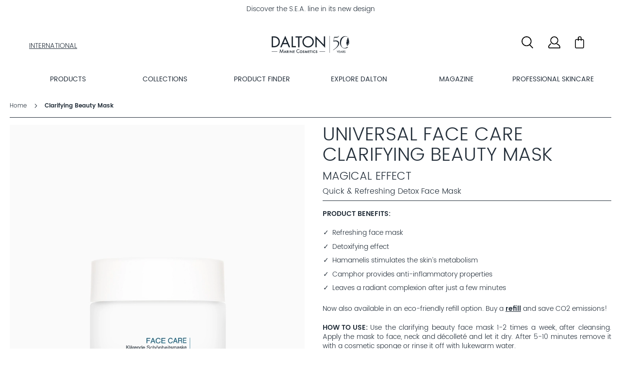

--- FILE ---
content_type: text/html; charset=UTF-8
request_url: https://www.dalton-cosmetics.com/int/face-care-clarifying-detox-beauty-mask.html
body_size: 32879
content:
<!doctype html>
<html lang="en">
    <head prefix="og: http://ogp.me/ns# fb: http://ogp.me/ns/fb# product: http://ogp.me/ns/product#">
        <script>
    var LOCALE = 'en\u002DUS';
    var BASE_URL = 'https\u003A\u002F\u002Fwww.dalton\u002Dcosmetics.com\u002Fint\u002F';
    var require = {
        'baseUrl': 'https\u003A\u002F\u002Fwww.dalton\u002Dcosmetics.com\u002Fstatic\u002Fversion1759996413\u002Ffrontend\u002FDalton\u002Fbase\u002Fen_US'
    };</script>        <meta charset="utf-8"/>
<meta name="title" content="Detox Face Mask for Beautiful Skin – Marine Cosmetics"/>
<meta name="description" content="Refreshing beauty mask with detox effect! The vitalizing face mask leaves a smooth, radiant and even complexion. Our all-time bestseller for all skin types. High-quality marine cosmetics made in Germany. "/>
<meta name="keywords" content="Beauty mask, detox mask, detox face mask, detoxifying, detox, detoxifying mask, magical effect, face care beauty mask, 5651850"/>
<meta name="robots" content="INDEX,FOLLOW"/>
<meta name="viewport" content="width=device-width, initial-scale=1, maximum-scale=1.0, user-scalable=no"/>
<meta name="format-detection" content="telephone=no"/>
<title>Detox Face Mask for Beautiful Skin – Marine Cosmetics</title>
<link  rel="stylesheet" type="text/css"  media="all" href="https://www.dalton-cosmetics.com/static/version1759996413/frontend/Dalton/base/en_US/mage/calendar.min.css" />
<link  rel="stylesheet" type="text/css"  media="all" href="https://www.dalton-cosmetics.com/static/version1759996413/frontend/Dalton/base/en_US/Jajuma_ImageOptimizerUltimate/css/web.min.css" />
<link  rel="stylesheet" type="text/css"  media="all" href="https://www.dalton-cosmetics.com/static/version1759996413/frontend/Dalton/base/en_US/css/styles-m.min.css" />
<link  rel="stylesheet" type="text/css"  media="all" href="https://www.dalton-cosmetics.com/static/version1759996413/frontend/Dalton/base/en_US/jquery/uppy/dist/uppy-custom.min.css" />
<link  rel="stylesheet" type="text/css"  media="all" href="https://www.dalton-cosmetics.com/static/version1759996413/frontend/Dalton/base/en_US/Mediawave_Catalog/css/swatches.min.css" />
<link  rel="stylesheet" type="text/css"  media="all" href="https://www.dalton-cosmetics.com/static/version1759996413/frontend/Dalton/base/en_US/Dalton_Theme/css/jquery-fancybox.min.css" />
<link  rel="stylesheet" type="text/css"  media="all" href="https://www.dalton-cosmetics.com/static/version1759996413/frontend/Dalton/base/en_US/MageMe_Core/css/styles.min.css" />
<link  rel="stylesheet" type="text/css"  media="all" href="https://www.dalton-cosmetics.com/static/version1759996413/frontend/Dalton/base/en_US/MageMe_WebForms/css/styles.min.css" />
<link  rel="stylesheet" type="text/css"  media="all" href="https://www.dalton-cosmetics.com/static/version1759996413/frontend/Dalton/base/en_US/Mediawave_E3Theme/css/conditionals.min.css" />
<link  rel="stylesheet" type="text/css"  media="all" href="https://www.dalton-cosmetics.com/static/version1759996413/frontend/Dalton/base/en_US/Mediawave_E3Theme/css/bootstrap-grid-extension.min.css" />
<link  rel="stylesheet" type="text/css"  media="all" href="https://www.dalton-cosmetics.com/static/version1759996413/frontend/Dalton/base/en_US/Mediawave_E3Theme/css/animate.min.css" />
<link  rel="stylesheet" type="text/css"  media="all" href="https://www.dalton-cosmetics.com/static/version1759996413/frontend/Dalton/base/en_US/Mediawave_E3Theme/js/lib/owlCarousel/assets/owl.carousel.min.css" />
<link  rel="stylesheet" type="text/css"  media="all" href="https://www.dalton-cosmetics.com/static/version1759996413/frontend/Dalton/base/en_US/mage/gallery/gallery.min.css" />
<link  rel="stylesheet" type="text/css"  media="all" href="https://www.dalton-cosmetics.com/static/version1759996413/frontend/Dalton/base/en_US/Amasty_Base/vendor/slick/amslick.min.css" />
<link  rel="stylesheet" type="text/css"  media="all" href="https://www.dalton-cosmetics.com/static/version1759996413/frontend/Dalton/base/en_US/Mediawave_Packstation/css/disable_packstation.min.css" />
<link  rel="stylesheet" type="text/css"  media="screen and (min-width: 768px)" href="https://www.dalton-cosmetics.com/static/version1759996413/frontend/Dalton/base/en_US/css/styles-l.min.css" />
<link  rel="stylesheet" type="text/css"  media="print" href="https://www.dalton-cosmetics.com/static/version1759996413/frontend/Dalton/base/en_US/css/print.min.css" />
<script  type="text/javascript"  src="https://www.dalton-cosmetics.com/static/version1759996413/frontend/Dalton/base/en_US/requirejs/require.min.js"></script>
<script  type="text/javascript"  src="https://www.dalton-cosmetics.com/static/version1759996413/frontend/Dalton/base/en_US/requirejs-min-resolver.min.js"></script>
<script  type="text/javascript"  src="https://www.dalton-cosmetics.com/static/version1759996413/frontend/Dalton/base/en_US/requirejs-config.min.js"></script>
<script  type="text/javascript"  src="https://www.dalton-cosmetics.com/static/version1759996413/frontend/Dalton/base/en_US/mage/requirejs/mixins.min.js"></script>
<script  type="text/javascript"  src="https://www.dalton-cosmetics.com/static/version1759996413/frontend/Dalton/base/en_US/Dalton_Theme/js/bindEmulation.min.js"></script>
<script  type="text/javascript"  src="https://www.dalton-cosmetics.com/static/version1759996413/frontend/Dalton/base/en_US/Smile_ElasticsuiteTracker/js/tracking.min.js"></script>
<link  rel="canonical" href="https://www.dalton-cosmetics.com/int/face-care-clarifying-detox-beauty-mask.html" />
<link  rel="icon" type="image/x-icon" href="https://www.dalton-cosmetics.com/media/favicon/stores/7/Dalton-Meereskosmetik-Logo_32x32.jpg" />
<link  rel="shortcut icon" type="image/x-icon" href="https://www.dalton-cosmetics.com/media/favicon/stores/7/Dalton-Meereskosmetik-Logo_32x32.jpg" />
        <!-- NO Pixel ID is configured, please goto Admin -->
<script type="text&#x2F;javascript">    console.log('No Meta pixel is configured, please log in as a admin and then visit Stores -> Meta -> Setup -> Get Started');</script>    <script type="text/x-magento-init">
        {
            "*": {
                "Magento_PageCache/js/form-key-provider": {
                    "isPaginationCacheEnabled":
                        0                }
            }
        }
    </script>
            <!-- GOOGLE TAG MANAGER -->
            <script type="text/x-magento-init">
            {
                "*": {
                    "Magento_GoogleTagManager/js/google-tag-manager": {
                        "isCookieRestrictionModeEnabled": 0,
                        "currentWebsite": 3,
                        "cookieName": "user_allowed_save_cookie",
                        "gtmAccountId": "GTM\u002D5XS77FM",
                        "storeCurrencyCode": "EUR",
                        "ordersData": []                    }
                }
            }
            </script>
            <!-- END GOOGLE TAG MANAGER -->
            
<!-- MEGAMENU CUSTOM CSS -->
<style type="text/css">
	@media only screen and (max-width: 767px) {
    .nav-sections-items {
        position: relative!important;
    }
}</style>
<!-- MEGAMENU CUSTOM CSS -->
    <link rel="alternate" hreflang="de-DE" href="https://www.dalton-cosmetics.com/de/face-care-detox-maske.html"/>
        <link rel="alternate" hreflang="de-CH" href="https://www.dalton-cosmetics.com/ch/face-care-detox-maske.html"/>
        <link rel="alternate" hreflang="ar-SA" href="https://www.dalton-cosmetics.com/ar/face-care-clarifying-detox-beauty-mask.html"/>
        <link rel="alternate" hreflang="it-IT" href="https://www.dalton-cosmetics.com/it/maschera-viso-di-bellezza-detox-schiarente.html"/>
        <link rel="alternate" hreflang="en-US" href="https://www.dalton-cosmetics.com/us/clarifying-beauty-mask.html"/>
        <link rel="alternate" hreflang="x-default" href="https://www.dalton-cosmetics.com/int/face-care-clarifying-detox-beauty-mask.html"/>
    <!-- added by Trusted Shops app: Start -->
<script src="https://integrations.etrusted.com/applications/widget.js/v2" async defer></script>
<!-- End -->

<meta property="og:type" content="product" />
<meta property="og:title"
      content="&#x20;Clarifying&#x20;Beauty&#x20;Mask" />
<meta property="og:image"
      content="https://www.dalton-cosmetics.com/media/catalog/product/cache/e2dda4e3720f48c50453132b69503007/d/a/dalton_pdp_face_care_sch_nheitsmaske_l5651850.jpg" />
<meta property="og:description"
      content="Quick&#x20;&amp;&#x20;Refreshing&#x20;Detox&#x20;Face&#x20;Mask&#x0D;&#x0A;" />
<meta property="og:url" content="https://www.dalton-cosmetics.com/int/face-care-clarifying-detox-beauty-mask.html" />
    <meta property="product:price:amount" content="29.9"/>
    <meta property="product:price:currency"
      content="EUR"/>
<script type="text/javascript">var switchTo5x = true;</script>
<script type="text/javascript"
        src="https://ws.sharethis.com/button/buttons.js"></script>
<script type="text/javascript">stLight.options({
        publisher: "e309fa3c-84ca-4a80-a30d-6261b3b04d38",
        doNotHash: false,
        doNotCopy: false,
        hashAddressBar: false
    });</script>
    <script src="https://cdn.brevo.com/js/sdk-loader.js" async></script><script>window.Brevo = window.Brevo || [];
                            Brevo.push([
                                "init",
                                {
                                    client_key: "8wzziub7ee35u16v338jkaau",
                                    email_id: "",
                                }
                            ]);
                        </script>
</head>
</head>
    <body data-container="body"
          data-mage-init='{"loaderAjax": {}, "loader": { "icon": "https://www.dalton-cosmetics.com/static/version1759996413/frontend/Dalton/base/en_US/images/loader-2.gif"}}'
        id="html-body" itemtype="http://schema.org/Product" itemscope="itemscope" class="amasty-mega-menu store-language_en_us store-code_int catalog-product-view product-face-care-clarifying-detox-beauty-mask page-layout-1column">
        
<script type="text/x-magento-init">
    {
        "*": {
            "Magento_PageBuilder/js/widget-initializer": {
                "config": {"[data-content-type=\"slider\"][data-appearance=\"default\"]":{"Magento_PageBuilder\/js\/content-type\/slider\/appearance\/default\/widget":false},"[data-content-type=\"map\"]":{"Magento_PageBuilder\/js\/content-type\/map\/appearance\/default\/widget":false},"[data-content-type=\"row\"]":{"Magento_PageBuilder\/js\/content-type\/row\/appearance\/default\/widget":false},"[data-content-type=\"tabs\"]":{"Magento_PageBuilder\/js\/content-type\/tabs\/appearance\/default\/widget":false},"[data-content-type=\"slide\"]":{"Magento_PageBuilder\/js\/content-type\/slide\/appearance\/default\/widget":{"buttonSelector":".pagebuilder-slide-button","showOverlay":"hover","dataRole":"slide"}},"[data-content-type=\"banner\"]":{"Magento_PageBuilder\/js\/content-type\/banner\/appearance\/default\/widget":{"buttonSelector":".pagebuilder-banner-button","showOverlay":"hover","dataRole":"banner"}},"[data-content-type=\"buttons\"]":{"Magento_PageBuilder\/js\/content-type\/buttons\/appearance\/inline\/widget":false},"[data-content-type=\"products\"][data-appearance=\"carousel\"]":{"Dalton_PageBuilder\/js\/content-type\/products\/appearance\/carousel\/widget-mixin":false}},
                "breakpoints": {"desktop":{"label":"Desktop","stage":true,"default":true,"class":"desktop-switcher","icon":"Magento_PageBuilder::css\/images\/switcher\/switcher-desktop.svg","conditions":{"min-width":"1024px"},"options":{"products":{"default":{"slidesToShow":"4"}}}},"tablet":{"conditions":{"max-width":"1024px","min-width":"768px"},"options":{"products":{"default":{"slidesToShow":"3"},"continuous":{"slidesToShow":"3"}}}},"mobile":{"label":"Mobile","stage":true,"class":"mobile-switcher","icon":"Magento_PageBuilder::css\/images\/switcher\/switcher-mobile.svg","media":"only screen and (max-width: 768px)","conditions":{"max-width":"768px","min-width":"640px"},"options":{"products":{"default":{"slidesToShow":"2"}}}},"mobile-small":{"conditions":{"max-width":"640px"},"options":{"products":{"default":{"slidesToShow":"1"},"continuous":{"slidesToShow":"1"}}}}}            }
        }
    }
</script>

<div class="cookie-status-message" id="cookie-status">
    The store will not work correctly when cookies are disabled.</div>
<script type="text&#x2F;javascript">document.querySelector("#cookie-status").style.display = "none";</script>
<script type="text/x-magento-init">
    {
        "*": {
            "cookieStatus": {}
        }
    }
</script>

<script type="text/x-magento-init">
    {
        "*": {
            "mage/cookies": {
                "expires": null,
                "path": "\u002F",
                "domain": ".www.dalton\u002Dcosmetics.com",
                "secure": true,
                "lifetime": "86400"
            }
        }
    }
</script>
    <noscript>
        <div class="message global noscript">
            <div class="content">
                <p>
                    <strong>JavaScript seems to be disabled in your browser.</strong>
                    <span>
                        For the best experience on our site, be sure to turn on Javascript in your browser.                    </span>
                </p>
            </div>
        </div>
    </noscript>

<script>
    window.cookiesConfig = window.cookiesConfig || {};
    window.cookiesConfig.secure = true;
</script><script>    require.config({
        map: {
            '*': {
                wysiwygAdapter: 'mage/adminhtml/wysiwyg/tiny_mce/tinymceAdapter'
            }
        }
    });</script><script>    require.config({
        paths: {
            googleMaps: 'https\u003A\u002F\u002Fmaps.googleapis.com\u002Fmaps\u002Fapi\u002Fjs\u003Fv\u003D3.53\u0026key\u003D'
        },
        config: {
            'Magento_PageBuilder/js/utils/map': {
                style: '',
            },
            'Magento_PageBuilder/js/content-type/map/preview': {
                apiKey: '',
                apiKeyErrorMessage: 'You\u0020must\u0020provide\u0020a\u0020valid\u0020\u003Ca\u0020href\u003D\u0027https\u003A\u002F\u002Fwww.dalton\u002Dcosmetics.com\u002Fint\u002Fadminhtml\u002Fsystem_config\u002Fedit\u002Fsection\u002Fcms\u002F\u0023cms_pagebuilder\u0027\u0020target\u003D\u0027_blank\u0027\u003EGoogle\u0020Maps\u0020API\u0020key\u003C\u002Fa\u003E\u0020to\u0020use\u0020a\u0020map.'
            },
            'Magento_PageBuilder/js/form/element/map': {
                apiKey: '',
                apiKeyErrorMessage: 'You\u0020must\u0020provide\u0020a\u0020valid\u0020\u003Ca\u0020href\u003D\u0027https\u003A\u002F\u002Fwww.dalton\u002Dcosmetics.com\u002Fint\u002Fadminhtml\u002Fsystem_config\u002Fedit\u002Fsection\u002Fcms\u002F\u0023cms_pagebuilder\u0027\u0020target\u003D\u0027_blank\u0027\u003EGoogle\u0020Maps\u0020API\u0020key\u003C\u002Fa\u003E\u0020to\u0020use\u0020a\u0020map.'
            },
        }
    });</script><script>
    require.config({
        shim: {
            'Magento_PageBuilder/js/utils/map': {
                deps: ['googleMaps']
            }
        }
    });</script>    <!-- GOOGLE TAG MANAGER -->
    <noscript>
        <iframe src="https://www.googletagmanager.com/ns.html?id=GTM-5XS77FM"
                height="0" width="0" style="display:none;visibility:hidden"></iframe>
    </noscript>
    <!-- END GOOGLE TAG MANAGER -->

<script type="text/x-magento-init">
    {
        "*": {
            "Magento_GoogleTagManager/js/google-tag-manager-cart": {
                "blockNames": ["category.products.list","product.info.upsell","catalog.product.related","checkout.cart.crosssell","search_result_list"],
                "cookieAddToCart": "add_to_cart",
                "cookieRemoveFromCart":
                    "remove_from_cart",
                "advancedAddToCart": "add_to_cart_advanced"
            }
        }
    }
</script>
<div class="page-wrapper"><header id="ammenu-header-container" class="ammenu-header-container page-header"><div id="banner-slider" class="banner-slider">
    <div class="banner-slide" data-mage-init='{"Dalton_BannerSlider/js/banner-slider":{}}'>
        <div class="banner-block"><style>#html-body [data-pb-style=AIQJN6K],#html-body [data-pb-style=KUUYI1Y],#html-body [data-pb-style=MBA15H5],#html-body [data-pb-style=MXT32WA],#html-body [data-pb-style=RUPC41O]{justify-content:flex-start;display:flex;flex-direction:column;background-position:left top;background-size:cover;background-repeat:no-repeat;background-attachment:scroll}</style><div data-content-type="row" data-appearance="contained" data-element="main"><div data-enable-parallax="0" data-parallax-speed="0.5" data-background-images="{}" data-background-type="image" data-video-loop="true" data-video-play-only-visible="true" data-video-lazy-load="true" data-video-fallback-src="" data-element="inner" data-pb-style="MXT32WA"><div data-content-type="text" data-appearance="default" data-element="main"><p>Discover the S.E.A. line in its new design</p></div></div></div><div data-content-type="row" data-appearance="contained" data-element="main"><div data-enable-parallax="0" data-parallax-speed="0.5" data-background-images="{}" data-background-type="image" data-video-loop="true" data-video-play-only-visible="true" data-video-lazy-load="true" data-video-fallback-src="" data-element="inner" data-pb-style="AIQJN6K"><div data-content-type="text" data-appearance="default" data-element="main"><p>Free shipping on orders €50+</p></div></div></div><div data-content-type="row" data-appearance="contained" data-element="main"><div data-enable-parallax="0" data-parallax-speed="0.5" data-background-images="{}" data-background-type="image" data-video-loop="true" data-video-play-only-visible="true" data-video-lazy-load="true" data-video-fallback-src="" data-element="inner" data-pb-style="RUPC41O"><div data-content-type="text" data-appearance="default" data-element="main"><p>30 Days Money Back Guarantee</p></div></div></div><div data-content-type="row" data-appearance="contained" data-element="main"><div data-enable-parallax="0" data-parallax-speed="0.5" data-background-images="{}" data-background-type="image" data-video-loop="true" data-video-play-only-visible="true" data-video-lazy-load="true" data-video-fallback-src="" data-element="inner" data-pb-style="MBA15H5"><div data-content-type="text" data-appearance="default" data-element="main"><p>2 Free samples</p></div></div></div><div data-content-type="row" data-appearance="contained" data-element="main"><div data-enable-parallax="0" data-parallax-speed="0.5" data-background-images="{}" data-background-type="image" data-video-loop="true" data-video-play-only-visible="true" data-video-lazy-load="true" data-video-fallback-src="" data-element="inner" data-pb-style="KUUYI1Y"><div data-content-type="text" data-appearance="default" data-element="main"><p>Free shipping on your first order</p></div></div></div></div>
    </div>
</div>
<div class="header content">
<!-- ko scope: 'index = ammenu_hamburger_toggle' -->
    <!-- ko if: $data.source.isMobile() || false -->
        <button class="ammenu-button -hamburger -trigger"
                aria-controls="ammenu-sidebar"
                aria-haspopup="menu"
                type="button"
                title="Toggling menu"
                data-bind="
                    style: {
                        color: color_settings.hamburger_icon_color
                    },
                    event: {
                        click: toggling
                    },
                    attr: {
                        'aria-expanded': isOpen().toString()
                    }">
        </button>
                    <style>
                @media (min-width: 1025px) {
                    .ammenu-button.-hamburger.-trigger {
                        display: none;
                    }
                }
            </style>
            <!-- /ko -->
<!-- /ko -->

<a class="ammenu-logo "
   href="https://www.dalton-cosmetics.com/int/"
   title="Dalton&#x20;Marine&#x20;Cosmetics&#x20;&#x7C;&#x20;Home"
   aria-label="store logo">
            <picture>
                    <source type="image/avif" srcset="
            https://www.dalton-cosmetics.com/media/opti_image/avif/logo/default/50_Jahre_Logo_Final_einzeln_nebeneinander_320x100_grau_Shop__V2.avif">
        
                    <source type="image/webp"
                    srcset="https://www.dalton-cosmetics.com/media/opti_image/webp/logo/default/50_Jahre_Logo_Final_einzeln_nebeneinander_320x100_grau_Shop__V2.webp">
        
        <source type="image/png"
                srcset="https://www.dalton-cosmetics.com/media/logo/default/50_Jahre_Logo_Final_einzeln_nebeneinander_320x100_grau_Shop__V2.png">

        <img src="[data-uri]" title="Dalton Marine Cosmetics | Home" alt="Dalton Marine Cosmetics | Home" class="lazyload " data-src="https://www.dalton-cosmetics.com/media/logo/default/50_Jahre_Logo_Final_einzeln_nebeneinander_320x100_grau_Shop__V2.png"/>    </picture>


</a>

<div data-block="minicart" class="minicart-wrapper">
    <a class="action showcart" href="https://www.dalton-cosmetics.com/int/checkout/cart/"
       data-bind="scope: 'minicart_content'">
        <span class="text">My Bag</span>
        <span class="counter qty empty"
              data-bind="css: { empty: !!getCartParam('summary_count') == false && !isLoading() },
               blockLoader: isLoading">
            <span class="counter-number">
                <!-- ko if: getCartParam('summary_count') -->
                <!-- ko text: getCartParam('summary_count').toLocaleString(window.LOCALE) --><!-- /ko -->
                <!-- /ko -->
            </span>
            <span class="counter-label">
            <!-- ko if: getCartParam('summary_count') -->
                <!-- ko text: getCartParam('summary_count').toLocaleString(window.LOCALE) --><!-- /ko -->
                <!-- ko i18n: 'items' --><!-- /ko -->
            <!-- /ko -->
            </span>
        </span>
    </a>
            <div class="block block-minicart"
             data-role="dropdownDialog"
             data-mage-init='{"dropdownDialog":{
                "appendTo":"[data-block=minicart]",
                "triggerTarget":".showcart",
                "timeout": "2000",
                "closeOnMouseLeave": false,
                "closeOnEscape": true,
                "triggerClass":"active",
                "parentClass":"active",
                "buttons":[]}}'>
            <div id="minicart-content-wrapper" data-bind="scope: 'minicart_content'">
                <!-- ko template: getTemplate() --><!-- /ko -->
            </div>
            <div data-content-type="html" data-appearance="default" data-element="main" data-decoded="true"><div class="minicart-promobox"><b>Free shipping on orders €50+ & free shipping on your first order with a customer account</b></div></div>        </div>
        <script>window.checkout = {"shoppingCartUrl":"https:\/\/www.dalton-cosmetics.com\/int\/checkout\/cart\/","checkoutUrl":"https:\/\/www.dalton-cosmetics.com\/int\/checkout\/","updateItemQtyUrl":"https:\/\/www.dalton-cosmetics.com\/int\/checkout\/sidebar\/updateItemQty\/","removeItemUrl":"https:\/\/www.dalton-cosmetics.com\/int\/checkout\/sidebar\/removeItem\/","imageTemplate":"Magento_Catalog\/product\/image_with_borders","baseUrl":"https:\/\/www.dalton-cosmetics.com\/int\/","minicartMaxItemsVisible":5,"websiteId":"3","maxItemsToDisplay":10,"storeId":"7","storeGroupId":"3","agreementIds":["3"],"customerLoginUrl":"https:\/\/www.dalton-cosmetics.com\/int\/customer\/account\/login\/","isRedirectRequired":false,"autocomplete":"off","captcha":{"user_login":{"isCaseSensitive":false,"imageHeight":50,"imageSrc":"","refreshUrl":"https:\/\/www.dalton-cosmetics.com\/int\/captcha\/refresh\/","isRequired":false,"timestamp":1769264616}}}</script>    <script type="text/x-magento-init">
    {
        "[data-block='minicart']": {
            "Magento_Ui/js/core/app": {"components":{"minicart_content":{"children":{"subtotal.container":{"children":{"subtotal":{"children":{"subtotal.totals":{"config":{"display_cart_subtotal_incl_tax":1,"display_cart_subtotal_excl_tax":0,"display_subtotal_incl_tax":1,"template":"Magento_Tax\/checkout\/minicart\/subtotal\/totals"},"component":"Magento_Tax\/js\/view\/checkout\/minicart\/subtotal\/totals","children":{"subtotal.totals.msrp":{"component":"Magento_Msrp\/js\/view\/checkout\/minicart\/subtotal\/totals","config":{"displayArea":"minicart-subtotal-hidden","template":"Magento_Msrp\/checkout\/minicart\/subtotal\/totals"}}}}},"component":"uiComponent","config":{"template":"Magento_Checkout\/minicart\/subtotal"}}},"component":"uiComponent","config":{"displayArea":"subtotalContainer"}},"item.renderer":{"component":"Magento_Checkout\/js\/view\/cart-item-renderer","config":{"displayArea":"defaultRenderer","template":"Magento_Checkout\/minicart\/item\/default"},"children":{"item.image":{"component":"Magento_Catalog\/js\/view\/image","config":{"template":"Magento_Catalog\/product\/image","displayArea":"itemImage"}},"checkout.cart.item.price.sidebar":{"component":"uiComponent","config":{"template":"Magento_Checkout\/minicart\/item\/price","displayArea":"priceSidebar"}}}},"extra_info":{"component":"uiComponent","config":{"displayArea":"extraInfo","template":"Klarna_Kec\/mini-cart-btn"},"children":{"mini_cart_button":{"component":"Klarna_Kec\/js\/mini-cart-kec-button","displayArea":"miniCartButton"}}},"promotion":{"component":"uiComponent","config":{"displayArea":"promotion"}}},"config":{"itemRenderer":{"default":"defaultRenderer","simple":"defaultRenderer","virtual":"defaultRenderer"},"template":"Magento_Checkout\/minicart\/content"},"component":"Magento_Checkout\/js\/view\/minicart"}},"types":[]}        },
        "*": {
            "Magento_Ui/js/block-loader": "https\u003A\u002F\u002Fwww.dalton\u002Dcosmetics.com\u002Fstatic\u002Fversion1759996413\u002Ffrontend\u002FDalton\u002Fbase\u002Fen_US\u002Fimages\u002Floader\u002D1.gif"
        }
    }
    </script>
</div>
<ul class="header links"><li class="link authorization-link" data-label="or">
    <a href="https://www.dalton-cosmetics.com/int/customer/account/"></a>
</li>
</ul><div class="header-bottom-left-wrapper mobile-hide"><div class="header_country_links"><div data-content-type="html" data-appearance="default" data-element="main" data-decoded="true"><div class="language-link store-code-test">
    <span class="flag-icon flag-icon-be"></span> 
    <a href="http://dalton-cosmetics.de/?lang=cs">Ceská Republika</a>
    
</div>
<div class="language-link store-code-int"> <!---Länderanzeige auf der Startseite: Store- u. Ländercode für jeden Storeview einmal eingeben --->
    <span class="flag-icon flag-icon-eu"></span>  <!---- gb = Code für United Kingdom Flaggen-Icon (alle weiteren Kürzel vgl. Liste flag-names) --->
    <a href="https://www.dalton-cosmetics.com/choose_country#change">INTERNATIONAL</a> <!--- = Link zur Länderauswahlseite (muss noch bei allen weiteren Ländern gepflegt werden)--->
</div>
<div class="language-link store-code-de-gb">
    <span class="flag-icon flag-icon-be"></span>
    <a href="choose_country#change"</a>
</div>
<div class="language-link store-code-test">
    <span class="flag-icon flag-icon-be"></span>
    <a href="http://dalton-cosmetics.de/?lang=el">&Epsilon;&lambda;&lambda;ά&delta;&alpha;</a>
</div>
<div class="language-link store-code-test">
    <span class="flag-icon flag-icon-be"></span>
    <a href="http://dalton-cosmetics.de/?lang=fr">Fran&ccedil;ais</a>
</div>
<div class="language-link store-code-test">
    <span class="flag-icon flag-icon-be"></span>
    <a href="http://dalton-cosmetics.de/?lang=id">Indonesia</a>
</div>
<div class="language-link store-code-test">
    <span class="flag-icon flag-icon-be"></span>
    <a href="http://dalton-cosmetics.de/?lang=nl">Nederland</a>
</div>
<div class="language-link store-code-test">
    <span class="flag-icon flag-icon-be"></span>
    <a href="http://dalton-cosmetics.de/?lang=pl">Polska</a>
</div>
<div class="language-link store-code-test">
    <span class="flag-icon flag-icon-be"></span>
    <a href="http://dalton-cosmetics.de/?lang=ch">Schweiz</a>
</div>
<div class="language-link store-code-test">
    <span class="flag-icon flag-icon-be"></span>
    <a href="http://dalton-cosmetics.de/?lang=tr">Türkiye</a>
</div>
<div class="language-link store-code-test">
    <span class="flag-icon flag-icon-be"></span>
    <a href="http://dalton-cosmetics.de/?lang=vi">Việt Nam</a>
</div></div></div></div><div class="block block-search">
    <div class="block block-title"><strong>Search</strong></div>
    <div class="block block-content">
        <form class="form minisearch" id="first_search_mini_form" action="https://www.dalton-cosmetics.com/int/catalogsearch/result/"
              method="get">
                        <div class="field search">
                <label class="label" for="first_search" data-role="minisearch-label">
                    <span>Search</span>
                </label>
                <div class="control hide" id="search-control">
                    <input id="first_search"
                           data-mage-init='{"dalton/quickSearch":{
                                "minSearchLength": "2",
                                "formSelector":"#first_search_mini_form",
                                "url":"https://www.dalton-cosmetics.com/int/search/ajax/suggest/",
                                "destinationSelector":"#first_search_autocomplete",
                                "templates": {"term":{"title":"Search terms","template":"Smile_ElasticsuiteCore\/autocomplete\/term"},"cms_page":{"title":"Information","template":"Dalton_ElasticSuite\/autocomplete\/cms"},"product":{"title":"Products","template":"Smile_ElasticsuiteCatalog\/autocomplete\/product"},"category":{"title":"Categories","template":"Smile_ElasticsuiteCatalog\/autocomplete\/category"},"product_attribute":{"title":"Attributes","template":"Smile_ElasticsuiteCore\/autocomplete\/term","titleRenderer":"Smile_ElasticsuiteCatalog\/js\/autocomplete\/product-attribute"}},
                                "priceFormat" : {"pattern":"\u20ac%s","precision":2,"requiredPrecision":2,"decimalSymbol":".","groupSymbol":",","groupLength":3,"integerRequired":false}}
                           }'
                           type="text"
                           name="q"
                           value=""
                           placeholder="Search..."
                           class="input-text"
                           maxlength="128"
                           role="combobox"
                           aria-haspopup="false"
                           aria-autocomplete="both"
                           autocomplete="off"
                           data-block="autocomplete-form"/>
                    <div id="first_search_autocomplete" class="search-autocomplete"></div>
                                    </div>
            </div>
            <div class="actions">
                <button type="submit"
                        title="Search"
                        class="action search">
                    <span>Search</span>
                </button>
            </div>
        </form>
    </div>
    <div class="search-icon" id="search-toggle"></div>
</div>
</div></header>


<div class="ammenu-robots-navigation">
    <nav class="navigation" data-action="navigation" aria-disabled="true" aria-hidden="true" tabindex="-1">
        <ul aria-disabled="true" aria-hidden="true">
                            
<li class="nav-2" role="presentation">
    <a href=""
       tabindex="-1"
       title="PRODUCTS">
        PRODUCTS    </a>
    </li>

                            
<li class="nav-5" role="presentation">
    <a href=""
       tabindex="-1"
       title="COLLECTIONS">
        COLLECTIONS    </a>
    </li>

                            
<li class="nav-9" role="presentation">
    <a href="https://www.dalton-cosmetics.com/int/dalton-product-finder-find-the-best-products-for-your-skin"
       tabindex="-1"
       title="PRODUCT&#x20;FINDER">
        PRODUCT FINDER    </a>
    </li>

                            
<li class="nav-11" role="presentation">
    <a href=""
       tabindex="-1"
       title="EXPLORE&#x20;DALTON">
        EXPLORE DALTON    </a>
    </li>

                            
<li class="nav-12" role="presentation">
    <a href="https://www.dalton-cosmetics.com/int/beauty-magazine-skincare-tips"
       tabindex="-1"
       title="MAGAZINE">
        MAGAZINE    </a>
    </li>

                            
<li class="nav-18" role="presentation">
    <a href=""
       tabindex="-1"
       title="PROFESSIONAL&#x20;SKINCARE">
        PROFESSIONAL SKINCARE    </a>
    </li>

                    </ul>
    </nav>
</div>

<div class="ammenu-menu-wrapper"
         data-nosnippet
         data-bind="
            scope: 'ammenu_wrapper',
            mageInit: {
                'Magento_Ui/js/core/app': {
                    components: {
                        'ammenu_wrapper': {
                            component: 'Amasty_MegaMenuLite/js/wrapper',
                            data: {&quot;show_mobile_content&quot;:0,&quot;mobile_content&quot;:null,&quot;type&quot;:{&quot;value&quot;:1,&quot;label&quot;:&quot;vertical&quot;},&quot;submenu_type&quot;:false,&quot;width&quot;:0,&quot;width_value&quot;:0,&quot;column_count&quot;:4,&quot;hide_content&quot;:false,&quot;desktop_font&quot;:700,&quot;mobile_font&quot;:700,&quot;is_divider&quot;:false,&quot;elems&quot;:[{&quot;show_mobile_content&quot;:0,&quot;mobile_content&quot;:&quot;&lt;style type=\&quot;text\/css\&quot;&gt;\r\na:link {\r\n      text-decoration: none;\r\n      color: #25303b;\r\n}\r\n&lt;\/style&gt;\r\n&lt;p&gt;&lt;a style=\&quot;line-height: 160%; text-indent: 10px;\&quot; title=\&quot;FACE CLEANSING\&quot; href=\&quot;\/int\/skincare\/skincare-categories\/face-cleansing\&quot;&gt;Face Cleansing&lt;\/a&gt;&lt;\/p&gt;\r\n&lt;p&gt;&lt;a style=\&quot;line-height: 160%; text-indent: 10px;\&quot; title=\&quot;EXFOLIANTS\&quot; href=\&quot;\/int\/skincare\/skincare-categories\/scrubs-and-exfoliants\&quot;&gt;Exfoliants&lt;\/a&gt;&lt;\/p&gt;\r\n&lt;p&gt;&lt;a style=\&quot;line-height: 160%; text-indent: 10px;\&quot; title=\&quot;FACE MASKS\&quot; href=\&quot;\/int\/skincare\/skincare-categories\/face-masks\&quot;&gt;Face Masks&lt;\/a&gt;&lt;\/p&gt;\r\n&lt;p&gt;&lt;a style=\&quot;line-height: 160%; text-indent: 10px;\&quot; title=\&quot;AMPOULES\&quot; href=\&quot;\/int\/skincare\/skincare-categories\/buy-ampoules-online\&quot;&gt;Ampoules&lt;\/a&gt;&lt;\/p&gt;\r\n&lt;p&gt;&lt;a style=\&quot;line-height: 160%; text-indent: 10px;\&quot; title=\&quot;EYE &amp; LIP CARE\&quot; href=\&quot;\/int\/skincare\/skincare-categories\/lip-and-eye-care-products\&quot;&gt;Eye &amp; Lip Care&lt;\/a&gt;&lt;\/p&gt;\r\n&lt;p&gt;&lt;a style=\&quot;line-height: 160%; text-indent: 10px;\&quot; title=\&quot;SERUMS &amp; BOOSTERS\&quot; href=\&quot;\/int\/skincare\/skincare-categories\/serums-concentrates\&quot;&gt;Serums &amp; Boosters&lt;\/a&gt;&lt;\/p&gt;\r\n&lt;p&gt;&lt;a style=\&quot;line-height: 160%; text-indent: 10px;\&quot; title=\&quot;MOISTURIZERS\&quot; href=\&quot;\/int\/skincare\/skincare-categories\/creams-emulsions\&quot;&gt;Moisturizers&lt;\/a&gt;&lt;\/p&gt;\r\n&lt;p&gt;&lt;a style=\&quot;line-height: 160%; text-indent: 10px;\&quot; title=\&quot;BODY CARE\&quot; href=\&quot;\/int\/skincare\/skincare-categories\/body-care\&quot;&gt;Body Care&lt;\/a&gt;&lt;\/p&gt;\r\n&lt;p&gt;&lt;a style=\&quot;line-height: 160%; text-indent: 10px;\&quot; title=\&quot;SUN CARE\&quot; href=\&quot;\/int\/skincare\/skincare-categories\/sun-care\&quot;&gt;Sun Care&lt;\/a&gt;&lt;\/p&gt;\r\n&lt;p&gt;&lt;a style=\&quot;line-height: 160%; text-indent: 10px;\&quot; title=\&quot;REFILLS\&quot; href=\&quot;\/int\/skincare\/skincare-categories\/refills\&quot;&gt;Refills&lt;\/a&gt;&lt;\/p&gt;\r\n&lt;p&gt;&lt;a style=\&quot;line-height: 160%; text-indent: 10px;\&quot; title=\&quot;SKINFUSION II\&quot; href=\&quot;beauty-tool-electroporation-device-skinfusion-ii.html\&quot;&gt;SkinFusion II&lt;\/a&gt;&lt;span style=\&quot;font-size: 0.8em; vertical-align: super; font-weight: normal;\&quot;&gt; New&lt;\/span&gt;&lt;\/a&gt;&lt;\/p&gt;\r\n&lt;p&gt;&lt;a style=\&quot;line-height: 160%; text-indent: 10px;\&quot; title=\&quot;ACCESSORIES\&quot; href=\&quot;\/int\/skincare\/collections\/accessories\&quot;&gt;Accessories&lt;\/a&gt;&lt;\/p&gt;\r\n&lt;p&gt;&lt;a style=\&quot;line-height: 160%; text-indent: 10px;\&quot; title=\&quot;ALL PRODUCTS\&quot; href=\&quot;\/int\/dalton-products-overview\&quot;&gt;&gt;&gt; All Products&lt;\/a&gt;&lt;\/p&gt;&quot;,&quot;type&quot;:{&quot;value&quot;:1,&quot;label&quot;:&quot;vertical&quot;},&quot;submenu_type&quot;:false,&quot;width&quot;:0,&quot;width_value&quot;:0,&quot;column_count&quot;:4,&quot;hide_content&quot;:false,&quot;desktop_font&quot;:&quot;700&quot;,&quot;mobile_font&quot;:&quot;700&quot;,&quot;is_divider&quot;:false,&quot;elems&quot;:[],&quot;__disableTmpl&quot;:true,&quot;name&quot;:&quot;PRODUCTS&quot;,&quot;is_category&quot;:false,&quot;id&quot;:&quot;custom-node-9&quot;,&quot;status&quot;:3,&quot;sort_order&quot;:&quot;16&quot;,&quot;content&quot;:&quot;&lt;div data-content-type=\&quot;html\&quot; data-appearance=\&quot;default\&quot; data-element=\&quot;main\&quot; data-decoded=\&quot;true\&quot;&gt;&lt;\/div&gt;&quot;,&quot;url&quot;:&quot;&quot;,&quot;current&quot;:false,&quot;hide_mobile_content&quot;:false,&quot;submenu_animation&quot;:&quot;none&quot;},{&quot;show_mobile_content&quot;:0,&quot;mobile_content&quot;:&quot;&lt;style type=\&quot;text\/css\&quot;&gt;\r\na:link {\r\n      text-decoration: none;\r\n      color: #25303b;\r\n}\r\n&lt;\/style&gt;\r\n&lt;p&gt;&lt;a style=\&quot;line-height: 160%; margin-top: 15px; text-indent: 10px;\&quot; title=\&quot;ANTI-AGING\&quot; href=\&quot;\/int\/skincare\/skin-types\/anti-aging-care\&quot;&gt;Anti-Aging&lt;\/a&gt;&lt;\/p&gt;\r\n&lt;p&gt;&lt;a style=\&quot;line-height: 160%; text-indent: 10px;\&quot; title=\&quot;DRY SKIN\&quot; href=\&quot;\/int\/skincare\/hautbilder\/skin-care-for-dry-skin\&quot;&gt;Dry Skin&lt;\/a&gt;&lt;\/p&gt;\r\n&lt;p&gt;&lt;a style=\&quot;line-height: 160%; text-indent: 10px;\&quot; title=\&quot;DULL AND TIRED SKIN\&quot; href=\&quot;\/int\/skincare\/skin-types\/lipid-dry-skin\&quot;&gt;Dull and tired skin&lt;\/a&gt;&lt;\/p&gt;\r\n&lt;p&gt;&lt;a style=\&quot;line-height: 160%; text-indent: 10px;\&quot; title=\&quot;COMBINATION SKIN\&quot; href=\&quot;\/int\/skincare\/skin-types\/best-skincare-for-combination-skin\&quot;&gt;Combination Skin&lt;\/a&gt;&lt;\/p&gt;\r\n&lt;p&gt;&lt;a style=\&quot;line-height: 160%; text-indent: 10px;\&quot; title=\&quot;BLEMISH-PRONE\/OILY SKIN\&quot; href=\&quot;\/int\/skincare\/skin-types\/blemished-oily-skin\&quot;&gt;Blemish-Prone\/Oily Skin&lt;\/a&gt;&lt;\/p&gt;\r\n&lt;p&gt;&lt;a style=\&quot;line-height: 160%; margin-top: 15px; text-indent: 10px;\&quot; title=\&quot;YOUNG SKIN\&quot; href=\&quot;\/int\/skincare\/skin-types\/young-skin\&quot;&gt;Young Skin&lt;\/a&gt;&lt;\/p&gt;\r\n&lt;p&gt;&lt;a style=\&quot;line-height: 160%; text-indent: 10px;\&quot; title=\&quot;SENSITIVE SKIN\/REDNESS\&quot; href=\&quot;\/int\/skincare\/skin-types\/best-skincare-for-sensitive-skin-and-redness-on-face\&quot;&gt;Sensitive Skin\/Redness&lt;\/a&gt;&lt;\/p&gt;\r\n&lt;p&gt;&lt;a style=\&quot;line-height: 160%; text-indent: 10px;\&quot; title=\&quot;PIGMENTATION\&quot; href=\&quot;\/int\/skincare\/skin-types\/products-for-age-spots-and-hyperpigmentation\&quot;&gt;Pigmentation&lt;\/a&gt;&lt;\/p&gt;\r\n&lt;p&gt;&lt;a style=\&quot;line-height: 160%; text-indent: 10px;\&quot; title=\&quot;ECZEMA &amp; NEURODERMATITIS\&quot; href=\&quot;\/int\/skincare\/skin-types\/gentle-products-for-eczema-neurodermatitis-psoriasis\&quot;&gt;Eczema &amp; Neurodermatitis&lt;\/a&gt;&lt;\/p&gt;\r\n&quot;,&quot;type&quot;:{&quot;value&quot;:1,&quot;label&quot;:&quot;vertical&quot;},&quot;submenu_type&quot;:false,&quot;width&quot;:0,&quot;width_value&quot;:0,&quot;column_count&quot;:4,&quot;hide_content&quot;:false,&quot;desktop_font&quot;:700,&quot;mobile_font&quot;:&quot;700&quot;,&quot;is_divider&quot;:false,&quot;elems&quot;:[],&quot;__disableTmpl&quot;:true,&quot;name&quot;:&quot;SKIN TYPES&quot;,&quot;is_category&quot;:false,&quot;id&quot;:&quot;custom-node-10&quot;,&quot;status&quot;:3,&quot;sort_order&quot;:&quot;17&quot;,&quot;content&quot;:&quot;&quot;,&quot;url&quot;:&quot;&quot;,&quot;current&quot;:false,&quot;hide_mobile_content&quot;:false,&quot;submenu_animation&quot;:null},{&quot;show_mobile_content&quot;:0,&quot;mobile_content&quot;:null,&quot;type&quot;:{&quot;value&quot;:1,&quot;label&quot;:&quot;vertical&quot;},&quot;submenu_type&quot;:false,&quot;width&quot;:0,&quot;width_value&quot;:0,&quot;column_count&quot;:4,&quot;hide_content&quot;:false,&quot;desktop_font&quot;:&quot;400&quot;,&quot;mobile_font&quot;:&quot;700&quot;,&quot;is_divider&quot;:false,&quot;elems&quot;:[],&quot;__disableTmpl&quot;:true,&quot;name&quot;:&quot;PRODUCTS&quot;,&quot;is_category&quot;:false,&quot;id&quot;:&quot;custom-node-2&quot;,&quot;status&quot;:2,&quot;sort_order&quot;:&quot;18&quot;,&quot;content&quot;:&quot;&lt;style&gt;#html-body [data-pb-style=K4HG6SL]{background-position:left top;background-size:cover;background-repeat:no-repeat;background-attachment:scroll;align-self:stretch}#html-body [data-pb-style=A821552]{display:flex;width:100%}#html-body [data-pb-style=IUY4RY6]{justify-content:flex-start;display:flex;flex-direction:column;background-position:left top;background-size:cover;background-repeat:no-repeat;background-attachment:scroll;width:16.6667%;align-self:stretch}#html-body [data-pb-style=KRB2DCF]{margin-top:-10px;margin-bottom:-10px}#html-body [data-pb-style=IPIQHMF]{width:85%;border-width:1px;border-color:#25303b;display:inline-block}#html-body [data-pb-style=DXQDNF4]{justify-content:flex-start;display:flex;flex-direction:column;background-position:left top;background-size:cover;background-repeat:no-repeat;background-attachment:scroll;width:16.6667%;align-self:stretch}#html-body [data-pb-style=PGC56T7]{margin-top:-10px;margin-bottom:-10px}#html-body [data-pb-style=O7HM0KP]{width:85%;border-width:1px;border-color:#25303b;display:inline-block}#html-body [data-pb-style=NCH2J3V]{justify-content:flex-start;display:flex;flex-direction:column;background-position:left top;background-size:cover;background-repeat:no-repeat;background-attachment:scroll;width:16.6667%;align-self:stretch}#html-body [data-pb-style=EYF7N90]{margin-top:-10px;margin-bottom:-10px}#html-body [data-pb-style=U4IK790]{width:100%;border-width:1px;border-color:#25303b;display:inline-block}#html-body [data-pb-style=J51VC3D],#html-body [data-pb-style=L8QRK6C]{justify-content:flex-start;display:flex;flex-direction:column;background-position:left top;background-size:cover;background-repeat:no-repeat;background-attachment:scroll;align-self:stretch}#html-body [data-pb-style=J51VC3D]{width:8.33333%}#html-body [data-pb-style=L8QRK6C]{width:calc(41.6667% - 20px);margin-left:10px;margin-right:10px}#html-body [data-pb-style=XSRVQOD]{border-style:none}#html-body [data-pb-style=UEKQVW9],#html-body [data-pb-style=VXMY00S]{max-width:100%;height:auto}@media only screen and (max-width: 768px) { #html-body [data-pb-style=XSRVQOD]{border-style:none} }&lt;\/style&gt;&lt;div class=\&quot;pagebuilder-column-group\&quot; data-background-images=\&quot;{}\&quot; data-content-type=\&quot;column-group\&quot; data-appearance=\&quot;default\&quot; data-grid-size=\&quot;12\&quot; data-element=\&quot;main\&quot; data-pb-style=\&quot;K4HG6SL\&quot;&gt;&lt;div class=\&quot;pagebuilder-column-line\&quot; data-content-type=\&quot;column-line\&quot; data-element=\&quot;main\&quot; data-pb-style=\&quot;A821552\&quot;&gt;&lt;div class=\&quot;pagebuilder-column\&quot; data-content-type=\&quot;column\&quot; data-appearance=\&quot;full-height\&quot; data-background-images=\&quot;{}\&quot; data-element=\&quot;main\&quot; data-pb-style=\&quot;IUY4RY6\&quot;&gt;&lt;div data-content-type=\&quot;text\&quot; data-appearance=\&quot;default\&quot; data-element=\&quot;main\&quot;&gt;&lt;p&gt;&lt;b&gt;&lt;span style=\&quot;color: #25303b;\&quot;&gt;CATEGORIES&lt;\/span&gt;&lt;\/b&gt;&lt;\/p&gt;&lt;\/div&gt;&lt;div data-content-type=\&quot;divider\&quot; data-appearance=\&quot;default\&quot; data-element=\&quot;main\&quot; data-pb-style=\&quot;KRB2DCF\&quot;&gt;&lt;hr data-element=\&quot;line\&quot; data-pb-style=\&quot;IPIQHMF\&quot;&gt;&lt;\/div&gt;&lt;div data-content-type=\&quot;html\&quot; data-appearance=\&quot;default\&quot; data-element=\&quot;main\&quot; data-decoded=\&quot;true\&quot;&gt;&lt;style type=\&quot;text\/css\&quot;&gt;\r\na:link {\r\n      text-decoration: none;\r\n      color: #25303b;\r\n}\r\n&lt;\/style&gt;\r\n&lt;p&gt;&lt;a style=\&quot;line-height: 160%; margin-top: 15px; text-indent: 10px;\&quot; title=\&quot;FACE CLEANSING\&quot; href=\&quot;\/int\/skincare\/skincare-categories\/face-cleansing\&quot;&gt;Face Cleansing&lt;\/a&gt;&lt;\/p&gt;\r\n&lt;p&gt;&lt;a style=\&quot;line-height: 160%; text-indent: 10px;\&quot; title=\&quot;EXFOLIANTS\&quot; href=\&quot;\/int\/skincare\/skincare-categories\/scrubs-and-exfoliants\&quot;&gt;Exfoliants&lt;\/a&gt;&lt;\/p&gt;\r\n&lt;p&gt;&lt;a style=\&quot;line-height: 160%; text-indent: 10px;\&quot; title=\&quot;FACE MASKS\&quot; href=\&quot;\/int\/skincare\/skincare-categories\/face-masks\&quot;&gt;Face Masks&lt;\/a&gt;&lt;\/p&gt;\r\n&lt;p&gt;&lt;a style=\&quot;line-height: 160%; text-indent: 10px;\&quot; title=\&quot;AMPOULES\&quot; href=\&quot;\/int\/skincare\/skincare-categories\/buy-ampoules-online\&quot;&gt;Ampoules&lt;\/a&gt;&lt;\/p&gt;\r\n&lt;p&gt;&lt;a style=\&quot;line-height: 160%; text-indent: 10px;\&quot; title=\&quot;EYE &amp; LIP CARE\&quot; href=\&quot;\/int\/skincare\/skincare-categories\/lip-and-eye-care-products\&quot;&gt;Eye &amp; Lip Care&lt;\/a&gt;&lt;\/p&gt;\r\n&lt;p&gt;&lt;a style=\&quot;line-height: 160%; text-indent: 10px;\&quot; title=\&quot;SERUMS &amp; BOOSTERS\&quot; href=\&quot;\/int\/skincare\/skincare-categories\/serums-concentrates\&quot;&gt;Serums &amp; Boosters&lt;\/a&gt;&lt;\/p&gt;\r\n&lt;p&gt;&lt;a style=\&quot;line-height: 160%; margin-top: 15px; text-indent: 10px;\&quot; title=\&quot;MOISTURIZERS\&quot; href=\&quot;\/int\/skincare\/skincare-categories\/creams-emulsions\&quot;&gt;Moisturizers&lt;\/a&gt;&lt;\/p&gt;\r\n&lt;p&gt;&lt;a style=\&quot;line-height: 160%; text-indent: 10px;\&quot; title=\&quot;BODY CARE\&quot; href=\&quot;\/int\/skincare\/skincare-categories\/body-care\&quot;&gt;Body Care&lt;\/a&gt;&lt;\/p&gt;\r\n&lt;p&gt;&lt;a style=\&quot;line-height: 160%; text-indent: 10px;\&quot; title=\&quot;SUN CARE\&quot; href=\&quot;\/int\/skincare\/skincare-categories\/sun-care\&quot;&gt;Sun Care&lt;\/a&gt;&lt;\/p&gt;\r\n&lt;p&gt;&lt;a style=\&quot;line-height: 160%; text-indent: 10px;\&quot; title=\&quot;REFILLS\&quot; href=\&quot;\/int\/skincare\/skincare-categories\/refills\&quot;&gt;Refills&lt;\/a&gt;&lt;\/p&gt;\r\n&lt;p&gt;&lt;a style=\&quot;line-height: 160%; text-indent: 10px;\&quot; title=\&quot;SKINFUSION II\&quot; href=\&quot;\/int\/beauty-tool-electroporation-device-skinfusion-ii.html\&quot;&gt;SkinFusion II&lt;\/a&gt;&lt;span style=\&quot;font-size: 0.8em; vertical-align: super; font-weight: normal;\&quot;&gt; New&lt;\/span&gt;&lt;\/a&gt;&lt;\/p&gt;\r\n&lt;p&gt;&lt;a style=\&quot;line-height: 160%; text-indent: 10px;\&quot; title=\&quot;ACCESSORIES\&quot; href=\&quot;\/int\/skincare\/collections\/accessories\&quot;&gt;Accessories&lt;\/a&gt;&lt;\/p&gt;\r\n&lt;p&gt;&lt;a style=\&quot;line-height: 160%; text-indent: 10px;\&quot; title=\&quot;ALL PRODUCTS\&quot; href=\&quot;\/int\/dalton-products-overview\&quot;&gt;&gt;&gt; ALL PRODUCTS&lt;\/a&gt;&lt;\/p&gt;&lt;\/div&gt;&lt;\/div&gt;&lt;div class=\&quot;pagebuilder-column\&quot; data-content-type=\&quot;column\&quot; data-appearance=\&quot;full-height\&quot; data-background-images=\&quot;{}\&quot; data-element=\&quot;main\&quot; data-pb-style=\&quot;DXQDNF4\&quot;&gt;&lt;div data-content-type=\&quot;text\&quot; data-appearance=\&quot;default\&quot; data-element=\&quot;main\&quot;&gt;&lt;p&gt;&lt;b&gt;&lt;span style=\&quot;color: #25303b;\&quot;&gt;SKIN TYPES&lt;\/span&gt;&lt;\/b&gt;&lt;\/p&gt;&lt;\/div&gt;&lt;div data-content-type=\&quot;divider\&quot; data-appearance=\&quot;default\&quot; data-element=\&quot;main\&quot; data-pb-style=\&quot;PGC56T7\&quot;&gt;&lt;hr data-element=\&quot;line\&quot; data-pb-style=\&quot;O7HM0KP\&quot;&gt;&lt;\/div&gt;&lt;div data-content-type=\&quot;html\&quot; data-appearance=\&quot;default\&quot; data-element=\&quot;main\&quot; data-decoded=\&quot;true\&quot;&gt;&lt;style type=\&quot;text\/css\&quot;&gt;\r\na:link {\r\n      text-decoration: none;\r\n      color: #25303b;\r\n}\r\n&lt;\/style&gt;\r\n&lt;p&gt;&lt;a style=\&quot;line-height: 160%; margin-top: 15px; text-indent: 10px;\&quot; title=\&quot;ANTI-AGING\&quot; href=\&quot;\/int\/skincare\/skin-types\/anti-aging-care\&quot;&gt;Anti-Aging&lt;\/a&gt;&lt;\/p&gt;\r\n&lt;p&gt;&lt;a style=\&quot;line-height: 160%; text-indent: 10px;\&quot; title=\&quot;DRY SKIN\&quot; href=\&quot;\/int\/skincare\/hautbilder\/skin-care-for-dry-skin\&quot;&gt;Dry Skin&lt;\/a&gt;&lt;\/p&gt;\r\n&lt;p&gt;&lt;a style=\&quot;line-height: 160%; text-indent: 10px;\&quot; title=\&quot;DULL AND TIRED SKIN\&quot; href=\&quot;\/int\/skincare\/skin-types\/lipid-dry-skin\&quot;&gt;Dull and tired skin&lt;\/a&gt;&lt;\/p&gt;\r\n&lt;p&gt;&lt;a style=\&quot;line-height: 160%; text-indent: 10px;\&quot; title=\&quot;COMBINATION SKIN\&quot; href=\&quot;\/int\/skincare\/skin-types\/best-skincare-for-combination-skin\&quot;&gt;Combination Skin&lt;\/a&gt;&lt;\/p&gt;\r\n&lt;p&gt;&lt;a style=\&quot;line-height: 160%; text-indent: 10px;\&quot; title=\&quot;BLEMISH-PRONE\/OILY SKIN\&quot; href=\&quot;\/int\/skincare\/skin-types\/blemished-oily-skin\&quot;&gt;Blemish-Prone\/Oily Skin&lt;\/a&gt;&lt;\/p&gt;\r\n&lt;p&gt;&lt;a style=\&quot;line-height: 160%; margin-top: 15px; text-indent: 10px;\&quot; title=\&quot;YOUNG SKIN\&quot; href=\&quot;\/int\/skincare\/skin-types\/young-skin\&quot;&gt;Young Skin&lt;\/a&gt;&lt;\/p&gt;\r\n&lt;p&gt;&lt;a style=\&quot;line-height: 160%; text-indent: 10px;\&quot; title=\&quot;SENSITIVE SKIN\/REDNESS\&quot; href=\&quot;\/int\/skincare\/skin-types\/best-skincare-for-sensitive-skin-and-redness-on-face\&quot;&gt;Sensitive Skin\/Redness&lt;\/a&gt;&lt;\/p&gt;\r\n&lt;p&gt;&lt;a style=\&quot;line-height: 160%; text-indent: 10px;\&quot; title=\&quot;PIGMENTATION\&quot; href=\&quot;\/int\/skincare\/skin-types\/products-for-age-spots-and-hyperpigmentation\&quot;&gt;Pigmentation&lt;\/a&gt;&lt;\/p&gt;\r\n&lt;p&gt;&lt;a style=\&quot;line-height: 160%; text-indent: 10px;\&quot; title=\&quot;ECZEMA &amp; NEURODERMATITIS\&quot; href=\&quot;\/int\/skincare\/skin-types\/gentle-products-for-eczema-neurodermatitis-psoriasis\&quot;&gt;Eczema &amp; Neurodermatitis&lt;\/a&gt;&lt;\/p&gt;\r\n&lt;p&gt;&lt;a style=\&quot;line-height: 160%; text-indent: 10px;\&quot; title=\&quot;PRODUCT FINDER\&quot; href=\&quot;\/int\/dalton-product-finder-find-the-best-products-for-your-skin\&quot;&gt;&gt;&gt; PRODUCT FINDER&lt;\/a&gt;&lt;\/p&gt;&lt;\/div&gt;&lt;\/div&gt;&lt;div class=\&quot;pagebuilder-column\&quot; data-content-type=\&quot;column\&quot; data-appearance=\&quot;full-height\&quot; data-background-images=\&quot;{}\&quot; data-element=\&quot;main\&quot; data-pb-style=\&quot;NCH2J3V\&quot;&gt;&lt;div data-content-type=\&quot;text\&quot; data-appearance=\&quot;default\&quot; data-element=\&quot;main\&quot;&gt;&lt;p&gt;&lt;b&gt;&lt;span style=\&quot;color: #25303b;\&quot;&gt;HIGHLIGHTS &amp; OFFERS&lt;\/span&gt;&lt;\/b&gt;&lt;\/p&gt;&lt;\/div&gt;&lt;div data-content-type=\&quot;divider\&quot; data-appearance=\&quot;default\&quot; data-element=\&quot;main\&quot; data-pb-style=\&quot;EYF7N90\&quot;&gt;&lt;hr data-element=\&quot;line\&quot; data-pb-style=\&quot;U4IK790\&quot;&gt;&lt;\/div&gt;&lt;div data-content-type=\&quot;html\&quot; data-appearance=\&quot;default\&quot; data-element=\&quot;main\&quot; data-decoded=\&quot;true\&quot;&gt;&lt;style type=\&quot;text\/css\&quot;&gt;\r\na:link {\r\n      text-decoration: none;\r\n      color: #25303b;\r\n}\r\n&lt;\/style&gt;\r\n&lt;p&gt;&lt;a style=\&quot;line-height: 160%; text-indent: 10px;\&quot; title=\&quot;SKINFUSION II\&quot; href=\&quot;\/int\/beauty-tool-electroporation-device-skinfusion-ii.html\&quot;&gt;SkinFusion II&lt;\/a&gt;&lt;span style=\&quot;font-size: 0.8em; vertical-align: super; font-weight: normal;\&quot;&gt; New&lt;\/span&gt;&lt;\/a&gt;&lt;\/p&gt;\r\n&lt;p&gt;&lt;a style=\&quot;line-height: 160%; text-indent: 10px;\&quot; title=\&quot;OFFERS\&quot; href=\&quot;\/int\/dalton-offers-skincare-sale\&quot;&gt;Offers&lt;\/a&gt;&lt;\/p&gt;\r\n&lt;p&gt;&lt;a style=\&quot;line-height: 160%; text-indent: 10px;\&quot; title=\&quot;WINTER SPECIALS\&quot; href=\&quot;\/int\/skincare\/highlights\/limited-beauty-winter-specials\&quot;&gt;Winter Specials&lt;span style=\&quot;font-size: 0.8em; vertical-align: super; font-weight: normal;\&quot;&gt; New&lt;\/span&gt;&lt;\/a&gt;&lt;\/p&gt;\r\n&lt;p&gt;&lt;a style=\&quot;line-height: 160%; text-indent: 10px;\&quot; title=\&quot;GIFT GUIDE\&quot; href=\&quot;\/int\/gift-guide-skincare-gift-ideas\&quot;&gt;Gift Guide&lt;\/a&gt;&lt;\/p&gt;\r\n&lt;p&gt;&lt;a style=\&quot;line-height: 160%; margin-top: 15px; text-indent: 10px;\&quot; title=\&quot;NEW PRODUCTS\&quot; href=\&quot;\/int\/skincare\/highlights\/new-products\&quot;&gt;New Products&lt;\/a&gt;&lt;\/p&gt;\r\n&lt;p&gt;&lt;a style=\&quot;line-height: 160%; text-indent: 10px;\&quot; title=\&quot;BESTSELLERS\&quot; href=\&quot;\/int\/skincare\/highlights\/bestsellers\&quot;&gt;Bestsellers&lt;\/a&gt;&lt;\/p&gt;\r\n&lt;p&gt;&lt;a style=\&quot;line-height: 160%; text-indent: 10px;\&quot; title=\&quot;BEAUTY SETS\&quot; href=\&quot;\/int\/skincare\/highlights\/beauty-sets\&quot;&gt;Beauty Sets&lt;\/a&gt;&lt;\/p&gt;\r\n&lt;p&gt;&lt;a style=\&quot;line-height: 160%; text-indent: 10px;\&quot; title=\&quot;GIFT CARDS\&quot; href=\&quot;\/int\/skincare\/highlights\/dalton-gift-cards\&quot;&gt;Gift Cards&lt;\/a&gt;&lt;\/p&gt;\r\n&lt;p&gt;&lt;a style=\&quot;line-height: 160%; margin-top: 15px; text-indent: 10px;\&quot; title=\&quot;TRAVEL SIZES\&quot; href=\&quot;\/int\/skincare\/highlights\/travel-sizes\&quot;&gt;Travel Sizes&lt;\/a&gt;&lt;\/p&gt;\r\n&lt;\/div&gt;&lt;\/div&gt;&lt;div class=\&quot;pagebuilder-column\&quot; data-content-type=\&quot;column\&quot; data-appearance=\&quot;full-height\&quot; data-background-images=\&quot;{}\&quot; data-element=\&quot;main\&quot; data-pb-style=\&quot;J51VC3D\&quot;&gt;&lt;\/div&gt;&lt;div class=\&quot;pagebuilder-column\&quot; data-content-type=\&quot;column\&quot; data-appearance=\&quot;full-height\&quot; data-background-images=\&quot;{}\&quot; data-element=\&quot;main\&quot; data-pb-style=\&quot;L8QRK6C\&quot;&gt;&lt;figure data-content-type=\&quot;image\&quot; data-appearance=\&quot;full-width\&quot; data-element=\&quot;main\&quot; data-pb-style=\&quot;XSRVQOD\&quot;&gt;&lt;a href=\&quot;\/int\/skincare\/collections\/sea-marine-stem-cell-system-skin-firming-products\&quot; target=\&quot;\&quot; data-link-type=\&quot;default\&quot; title=\&quot;\&quot; data-element=\&quot;link\&quot;&gt;&lt;img class=\&quot;pagebuilder-mobile-hidden\&quot; src=\&quot;https:\/\/www.dalton-cosmetics.com\/media\/wysiwyg\/Menue\/Webshop_SEA_NavigationProducts_EN.jpg\&quot; alt=\&quot;\&quot; title=\&quot;\&quot; data-element=\&quot;desktop_image\&quot; data-pb-style=\&quot;VXMY00S\&quot;&gt;&lt;img class=\&quot;pagebuilder-mobile-only\&quot; src=\&quot;https:\/\/www.dalton-cosmetics.com\/media\/wysiwyg\/Menue\/Webshop_SEA_NavigationProducts_EN.jpg\&quot; alt=\&quot;\&quot; title=\&quot;\&quot; data-element=\&quot;mobile_image\&quot; data-pb-style=\&quot;UEKQVW9\&quot;&gt;&lt;\/a&gt;&lt;\/figure&gt;&lt;\/div&gt;&lt;\/div&gt;&lt;\/div&gt;&quot;,&quot;url&quot;:&quot;&quot;,&quot;current&quot;:false,&quot;hide_mobile_content&quot;:false,&quot;submenu_animation&quot;:&quot;none&quot;},{&quot;show_mobile_content&quot;:0,&quot;mobile_content&quot;:&quot;&lt;style type=\&quot;text\/css\&quot;&gt;\r\na:link {\r\n      text-decoration: none;\r\n      color: #25303b;\r\n}\r\n&lt;\/style&gt;\r\n&lt;p&gt;&lt;a style=\&quot;line-height: 160%; text-indent: 10px;\&quot; title=\&quot;SKINFUSION II\&quot; href=\&quot;\/int\/beauty-tool-electroporation-device-skinfusion-ii.html\&quot;&gt;SkinFusion II&lt;\/a&gt;&lt;span style=\&quot;font-size: 0.8em; vertical-align: super; font-weight: normal;\&quot;&gt; New&lt;\/span&gt;&lt;\/a&gt;&lt;\/p&gt;\r\n&lt;p&gt;&lt;a style=\&quot;line-height: 160%; text-indent: 10px;\&quot; title=\&quot;OFFERS\&quot; href=\&quot;\/int\/dalton-offers-skincare-sale\&quot;&gt;Offers&lt;\/a&gt;&lt;\/p&gt;\r\n&lt;p&gt;&lt;a style=\&quot;line-height: 160%; text-indent: 10px;\&quot; title=\&quot;WINTER SPECIALS\&quot; href=\&quot;\/int\/skincare\/highlights\/limited-beauty-winter-specials\&quot;&gt;Winter Specials&lt;span style=\&quot;font-size: 0.8em; vertical-align: super; font-weight: normal;\&quot;&gt; New&lt;\/span&gt;&lt;\/a&gt;&lt;\/p&gt;\r\n&lt;p&gt;&lt;a style=\&quot;line-height: 160%; text-indent: 10px;\&quot; title=\&quot;GIFT GUIDE\&quot; href=\&quot;\/int\/gift-guide-skincare-gift-ideas\&quot;&gt;Gift Guide&lt;\/a&gt;&lt;\/p&gt;\r\n&lt;p&gt;&lt;a style=\&quot;line-height: 160%; margin-top: 15px; text-indent: 10px;\&quot; title=\&quot;NEW PRODUCTS\&quot; href=\&quot;\/int\/skincare\/highlights\/new-products\&quot;&gt;New Products&lt;\/a&gt;&lt;\/p&gt;\r\n&lt;p&gt;&lt;a style=\&quot;line-height: 160%; text-indent: 10px;\&quot; title=\&quot;BESTSELLERS\&quot; href=\&quot;\/int\/skincare\/highlights\/bestsellers\&quot;&gt;Bestsellers&lt;\/a&gt;&lt;\/p&gt;\r\n&lt;p&gt;&lt;a style=\&quot;line-height: 160%; text-indent: 10px;\&quot; title=\&quot;BEAUTY SETS\&quot; href=\&quot;\/int\/skincare\/highlights\/beauty-sets\&quot;&gt;Beauty Sets&lt;\/a&gt;&lt;\/p&gt;\r\n&lt;p&gt;&lt;a style=\&quot;line-height: 160%; text-indent: 10px;\&quot; title=\&quot;BEAUTY TOOL\&quot; href=\&quot;\/int\/skincare\/skincare-categories\/beautytool-innovative-skincare-professional-at-home-devices\&quot;&gt;Beauty Tool&lt;\/a&gt;&lt;\/p&gt;\r\n&lt;p&gt;&lt;a style=\&quot;line-height: 160%; text-indent: 10px;\&quot; title=\&quot;GIFT CARDS\&quot; href=\&quot;\/int\/skincare\/highlights\/dalton-gift-cards\&quot;&gt;Gift Cards&lt;\/a&gt;&lt;\/p&gt;\r\n&lt;p&gt;&lt;a style=\&quot;line-height: 160%; margin-top: 15px; text-indent: 10px;\&quot; title=\&quot;TRAVEL SIZES\&quot; href=\&quot;\/int\/skincare\/highlights\/travel-sizes\&quot;&gt;Travel Sizes&lt;\/a&gt;&lt;\/p&gt;\r\n&quot;,&quot;type&quot;:{&quot;value&quot;:1,&quot;label&quot;:&quot;vertical&quot;},&quot;submenu_type&quot;:false,&quot;width&quot;:0,&quot;width_value&quot;:0,&quot;column_count&quot;:4,&quot;hide_content&quot;:false,&quot;desktop_font&quot;:&quot;700&quot;,&quot;mobile_font&quot;:&quot;700&quot;,&quot;is_divider&quot;:false,&quot;elems&quot;:[],&quot;__disableTmpl&quot;:true,&quot;name&quot;:&quot;HIGHLIGHTS &amp; OFFERS&quot;,&quot;is_category&quot;:false,&quot;id&quot;:&quot;custom-node-11&quot;,&quot;status&quot;:3,&quot;sort_order&quot;:&quot;19&quot;,&quot;content&quot;:&quot;&lt;div data-content-type=\&quot;html\&quot; data-appearance=\&quot;default\&quot; data-element=\&quot;main\&quot; data-decoded=\&quot;true\&quot;&gt;&lt;\/div&gt;&quot;,&quot;url&quot;:&quot;&quot;,&quot;current&quot;:false,&quot;hide_mobile_content&quot;:false,&quot;submenu_animation&quot;:&quot;none&quot;},{&quot;show_mobile_content&quot;:0,&quot;mobile_content&quot;:null,&quot;type&quot;:{&quot;value&quot;:1,&quot;label&quot;:&quot;vertical&quot;},&quot;submenu_type&quot;:false,&quot;width&quot;:0,&quot;width_value&quot;:0,&quot;column_count&quot;:4,&quot;hide_content&quot;:false,&quot;desktop_font&quot;:700,&quot;mobile_font&quot;:&quot;700&quot;,&quot;is_divider&quot;:false,&quot;elems&quot;:[],&quot;__disableTmpl&quot;:true,&quot;name&quot;:&quot;PRODUCT FINDER&quot;,&quot;is_category&quot;:false,&quot;id&quot;:&quot;custom-node-12&quot;,&quot;status&quot;:3,&quot;sort_order&quot;:&quot;20&quot;,&quot;content&quot;:&quot;&quot;,&quot;url&quot;:&quot;https:\/\/www.dalton-cosmetics.com\/int\/skin-analysis-questionnaire&quot;,&quot;current&quot;:false,&quot;hide_mobile_content&quot;:false,&quot;submenu_animation&quot;:null},{&quot;show_mobile_content&quot;:0,&quot;mobile_content&quot;:null,&quot;type&quot;:{&quot;value&quot;:1,&quot;label&quot;:&quot;vertical&quot;},&quot;submenu_type&quot;:false,&quot;width&quot;:0,&quot;width_value&quot;:0,&quot;column_count&quot;:4,&quot;hide_content&quot;:false,&quot;desktop_font&quot;:&quot;400&quot;,&quot;mobile_font&quot;:&quot;700&quot;,&quot;is_divider&quot;:false,&quot;elems&quot;:[],&quot;__disableTmpl&quot;:true,&quot;name&quot;:&quot;COLLECTIONS&quot;,&quot;is_category&quot;:false,&quot;id&quot;:&quot;custom-node-3&quot;,&quot;status&quot;:2,&quot;sort_order&quot;:&quot;21&quot;,&quot;content&quot;:&quot;&lt;style&gt;#html-body [data-pb-style=HH2PGSP]{background-position:left top;background-size:cover;background-repeat:no-repeat;background-attachment:scroll;align-self:stretch}#html-body [data-pb-style=STD65KH]{display:flex;width:100%}#html-body [data-pb-style=F0CK4X3],#html-body [data-pb-style=FQBUFJJ],#html-body [data-pb-style=VQA5XXN]{justify-content:flex-start;display:flex;flex-direction:column;background-position:left top;background-size:cover;background-repeat:no-repeat;background-attachment:scroll;align-self:stretch}#html-body [data-pb-style=F0CK4X3],#html-body [data-pb-style=VQA5XXN]{width:33.3333%}#html-body [data-pb-style=FQBUFJJ]{width:calc(16.6667% - 20px);margin-left:10px;margin-right:10px}#html-body [data-pb-style=UEXKAS6]{border-style:none}#html-body [data-pb-style=CV0WX8F],#html-body [data-pb-style=HULF4AA]{max-width:100%;height:auto}#html-body [data-pb-style=AOE8PL9]{justify-content:flex-start;display:flex;flex-direction:column;background-position:left top;background-size:cover;background-repeat:no-repeat;background-attachment:scroll;width:calc(16.6667% - 20px);margin-left:10px;margin-right:10px;align-self:stretch}#html-body [data-pb-style=T5E2WIQ]{border-style:none}#html-body [data-pb-style=QIDP3M4],#html-body [data-pb-style=UY95J93]{max-width:100%;height:auto}@media only screen and (max-width: 768px) { #html-body [data-pb-style=T5E2WIQ],#html-body [data-pb-style=UEXKAS6]{border-style:none} }&lt;\/style&gt;&lt;div class=\&quot;pagebuilder-column-group\&quot; data-background-images=\&quot;{}\&quot; data-content-type=\&quot;column-group\&quot; data-appearance=\&quot;default\&quot; data-grid-size=\&quot;12\&quot; data-element=\&quot;main\&quot; data-pb-style=\&quot;HH2PGSP\&quot;&gt;&lt;div class=\&quot;pagebuilder-column-line\&quot; data-content-type=\&quot;column-line\&quot; data-element=\&quot;main\&quot; data-pb-style=\&quot;STD65KH\&quot;&gt;&lt;div class=\&quot;pagebuilder-column\&quot; data-content-type=\&quot;column\&quot; data-appearance=\&quot;full-height\&quot; data-background-images=\&quot;{}\&quot; data-element=\&quot;main\&quot; data-pb-style=\&quot;VQA5XXN\&quot;&gt;&lt;div data-content-type=\&quot;html\&quot; data-appearance=\&quot;default\&quot; data-element=\&quot;main\&quot; data-decoded=\&quot;true\&quot;&gt;&lt;style type=\&quot;text\/css\&quot;&gt;\r\na:link {\r\n      text-decoration: none;\r\n      color: #25303b;\r\n}\r\n&lt;\/style&gt;\r\n&lt;p&gt;&lt;a style=\&quot;line-height: 160%; margin-top: 15px; text-indent: 10px;\&quot;  title=\&quot;ALGAE SKINFOOD\&quot; href=\&quot;\/int\/skincare\/collections\/algae-skinfood-ampoules\&quot;&gt;&lt;strong&gt;ALGAE SKINFOOD&lt;\/strong&gt; - Vegan ampoules&lt;\/a&gt;&lt;\/p&gt;\r\n&lt;p&gt;&lt;a style=\&quot;line-height: 160%; text-indent: 10px;\&quot; title=\&quot;BRIGHT PERFECTION\&quot; href=\&quot;\/int\/skincare\/collections\/bright-perfection-hyperpigmentation-creams-and-serum\&quot;&gt;&lt;strong&gt;BRIGHT PERFECTION&lt;\/strong&gt; - Hyperpigmentation&lt;\/a&gt;&lt;\/p&gt;\r\n&lt;p&gt;&lt;a style=\&quot;line-height: 160%; text-indent: 10px;\&quot; title=\&quot;BODY CARE\&quot; href=\&quot;\/int\/skincare\/collections\/body-care\&quot;&gt;&lt;strong&gt;BODY CARE&lt;\/strong&gt; - Products for all skin types&lt;\/a&gt;&lt;\/p&gt;\r\n&lt;p&gt;&lt;a style=\&quot;line-height: 160%; text-indent: 10px;\&quot; title=\&quot;DEEP SEA\&quot; href=\&quot;\/int\/skincare\/collections\/deep-sea-men-skincare-products-for-men\&quot;&gt;&lt;strong&gt;DEEP SEA&lt;\/strong&gt; - Skincare for men&lt;\/a&gt;&lt;\/p&gt;\r\n&lt;p&gt;&lt;a style=\&quot;line-height: 160%; text-indent: 10px;\&quot; title=\&quot;DERMA CONTROL\&quot; href=\&quot;\/int\/skincare\/collections\/derma-control-clear-skin-products-for-blemish-prone-skin\&quot;&gt;&lt;strong&gt;DERMA CONTROL&lt;\/strong&gt; - Acne-prone skin&lt;\/a&gt;&lt;\/p&gt;\r\n&lt;p&gt;&lt;a style=\&quot;line-height: 160%; text-indent: 10px;\&quot; title=\&quot;EXTREME LIFT\&quot; href=\&quot;\/int\/skincare\/collections\/extreme-lift-marine-filler-anti-wrinkle-skin-care-products\&quot;&gt;&lt;strong&gt;EXTREME LIFT&lt;\/strong&gt; - Instant wrinkle reduction&lt;\/a&gt;&lt;\/p&gt;\r\n&lt;p&gt;&lt;a style=\&quot;line-height: 160%; text-indent: 10px;\&quot; title=\&quot;HIGH CONCENTRATES\&quot; href=\&quot;\/int\/skincare\/collections\/high-concentrates-powerful-skincare-serums\&quot;&gt;&lt;strong&gt;HIGH CONCENTRATES&lt;\/strong&gt; - Powerful skincare serums&lt;\/a&gt;&lt;\/p&gt;\r\n&lt;p&gt;&lt;a style=\&quot;line-height: 160%; text-indent: 10px;\&quot; title=\&quot;HYALURONIC UREA\&quot; href=\&quot;\/int\/skincare\/collections\/hyaluronic-urea-hydro-boost-hydrating-products-with-hyaluronic-acid-and-urea\&quot;&gt;&lt;strong&gt;HYALURONIC UREA&lt;\/strong&gt; - Dehydrated skin&lt;\/a&gt;&lt;\/p&gt;\r\n&lt;p&gt;&lt;a style=\&quot;line-height: 160%; text-indent: 10px;\&quot; title=\&quot;MINERAL CARE MED\&quot; href=\&quot;\/int\/skincare\/collections\/mineral-care-med-products-for-very-dry-skin\&quot;&gt;&lt;strong&gt;MINERAL CARE MED&lt;\/strong&gt; - Eczema\/Psoriasis&lt;\/a&gt;&lt;\/p&gt;\r\n&lt;p&gt;&lt;a style=\&quot;line-height: 160%; text-indent: 10px;\&quot; title=\&quot;NATURAL CORRECTEUR\&quot; href=\&quot;\/int\/skincare\/collections\/natural-correcteur\&quot;&gt;&lt;strong&gt;NATURAL CORRECTEUR&lt;\/strong&gt; - Damaged Skin&lt;\/a&gt;&lt;\/p&gt;\r\n&lt;\/div&gt;&lt;\/div&gt;&lt;div class=\&quot;pagebuilder-column\&quot; data-content-type=\&quot;column\&quot; data-appearance=\&quot;full-height\&quot; data-background-images=\&quot;{}\&quot; data-element=\&quot;main\&quot; data-pb-style=\&quot;F0CK4X3\&quot;&gt;&lt;div data-content-type=\&quot;html\&quot; data-appearance=\&quot;default\&quot; data-element=\&quot;main\&quot; data-decoded=\&quot;true\&quot;&gt;&lt;style type=\&quot;text\/css\&quot;&gt;\r\na:link {\r\n      text-decoration: none;\r\n      color: #25303b;\r\n}\r\n&lt;\/style&gt;\r\n&lt;p&gt;&lt;a style=\&quot;line-height: 160%; margin-top: 15px; text-indent: 10px;\&quot; title=\&quot;OCEAN ELEMENTS\&quot; href=\&quot;\/int\/skincare\/collections\/ocean-elements-vegan-products-for-all-skin-types\&quot;&gt;&lt;strong&gt;OCEAN ELEMENTS&lt;\/strong&gt; - Pre-Aging&lt;\/a&gt;&lt;\/p&gt;\r\n&lt;p&gt;&lt;a style=\&quot;line-height: 160%; text-indent: 10px;\&quot; title=\&quot;OYSTER\&quot; href=\&quot;\/int\/skincare\/pflegelinie\/oyster-skin-balance-skincare-products-for-combination-skin\&quot;&gt;&lt;strong&gt;OYSTER&lt;\/strong&gt; - Combination skin &amp; large pores&lt;\/a&gt;&lt;\/p&gt;\r\n&lt;p&gt;&lt;a style=\&quot;line-height: 160%; text-indent: 10px;\&quot; title=\&quot;Q10\&quot; href=\&quot;\/int\/skincare\/pflegelinie\/anti-aging-q10-products-for-dull-skin\&quot;&gt;&lt;strong&gt;Q10&lt;\/strong&gt; - Dull &amp; dry skin&lt;\/a&gt;&lt;\/p&gt;\r\n&lt;p&gt;&lt;a style=\&quot;line-height: 160%; text-indent: 10px;\&quot; title=\&quot;REDNESS CONTROL\&quot; href=\&quot;\/int\/skincare\/collections\/redness-control\&quot;&gt;&lt;strong&gt;REDNESS CONTROL&lt;\/strong&gt; - Redness &amp; couperose&lt;\/a&gt;&lt;\/p&gt;\r\n&lt;p&gt;&lt;a style=\&quot;line-height: 160%; text-indent: 10px;\&quot; title=\&quot;S.E.A.\&quot; href=\&quot;\/int\/skincare\/pflegelinie\/sea-marine-stem-cell-system-skin-firming-products\&quot;&gt;&lt;strong&gt;S.E.A.&lt;\/strong&gt; - Stem cell protection&lt;\/a&gt;&lt;\/p&gt;\r\n&lt;p&gt;&lt;a style=\&quot;line-height: 160%; text-indent: 10px;\&quot; title=\&quot;SENSITIVE CARE\&quot; href=\&quot;\/int\/skincare\/collections\/sensitive-care-derma-balance-products-for-sensitive-skin\&quot;&gt;&lt;strong&gt;SENSITIVE CARE&lt;\/strong&gt; - Sensitive skin&lt;\/a&gt;&lt;\/p&gt;\r\n&lt;p&gt;&lt;a style=\&quot;line-height: 160%; text-indent: 10px;\&quot; title=\&quot;SUN CARE\&quot; href=\&quot;\/int\/skincare\/collections\/sun-care\&quot;&gt;&lt;strong&gt;SUN CARE&lt;\/strong&gt; - Hydrating sun protection&lt;\/a&gt;&lt;\/p&gt;\r\n&lt;p&gt;&lt;a style=\&quot;line-height: 160%; text-indent: 10px;\&quot; title=\&quot;UNIVERSAL FACE CARE\&quot; href=\&quot;\/int\/skincare\/collections\/universal-face-care\&quot;&gt;&lt;strong&gt;UNIVERSAL FACE CARE&lt;\/strong&gt; - Skincare all-rounders&lt;\/a&gt;&lt;\/p&gt;\r\n&lt;\/div&gt;&lt;\/div&gt;&lt;div class=\&quot;pagebuilder-column\&quot; data-content-type=\&quot;column\&quot; data-appearance=\&quot;full-height\&quot; data-background-images=\&quot;{}\&quot; data-element=\&quot;main\&quot; data-pb-style=\&quot;FQBUFJJ\&quot;&gt;&lt;figure data-content-type=\&quot;image\&quot; data-appearance=\&quot;full-width\&quot; data-element=\&quot;main\&quot; data-pb-style=\&quot;UEXKAS6\&quot;&gt;&lt;a href=\&quot;\/int\/skincare\/highlights\/new-products\&quot; target=\&quot;\&quot; data-link-type=\&quot;default\&quot; title=\&quot;\&quot; data-element=\&quot;link\&quot;&gt;&lt;img class=\&quot;pagebuilder-mobile-hidden\&quot; src=\&quot;https:\/\/www.dalton-cosmetics.com\/media\/wysiwyg\/Menue\/Neue-Men_bilder-Desktop-Version-1-Jetzt-shoppen-Ocean-Elements_INT_1.jpg\&quot; alt=\&quot;\&quot; title=\&quot;\&quot; data-element=\&quot;desktop_image\&quot; data-pb-style=\&quot;HULF4AA\&quot;&gt;&lt;img class=\&quot;pagebuilder-mobile-only\&quot; src=\&quot;https:\/\/www.dalton-cosmetics.com\/media\/wysiwyg\/Menue\/Neue-Men_bilder-Desktop-Version-1-Jetzt-shoppen-Ocean-Elements_INT_1.jpg\&quot; alt=\&quot;\&quot; title=\&quot;\&quot; data-element=\&quot;mobile_image\&quot; data-pb-style=\&quot;CV0WX8F\&quot;&gt;&lt;\/a&gt;&lt;\/figure&gt;&lt;\/div&gt;&lt;div class=\&quot;pagebuilder-column\&quot; data-content-type=\&quot;column\&quot; data-appearance=\&quot;full-height\&quot; data-background-images=\&quot;{}\&quot; data-element=\&quot;main\&quot; data-pb-style=\&quot;AOE8PL9\&quot;&gt;&lt;figure data-content-type=\&quot;image\&quot; data-appearance=\&quot;full-width\&quot; data-element=\&quot;main\&quot; data-pb-style=\&quot;T5E2WIQ\&quot;&gt;&lt;a href=\&quot;\/int\/skincare\/collections\/sea-marine-stem-cell-system-skin-firming-products\&quot; target=\&quot;\&quot; data-link-type=\&quot;default\&quot; title=\&quot;\&quot; data-element=\&quot;link\&quot;&gt;&lt;img class=\&quot;pagebuilder-mobile-hidden\&quot; src=\&quot;https:\/\/www.dalton-cosmetics.com\/media\/wysiwyg\/Menue\/Webshop_SEA_NavigationCareLine_EN.jpg\&quot; alt=\&quot;\&quot; title=\&quot;\&quot; data-element=\&quot;desktop_image\&quot; data-pb-style=\&quot;UY95J93\&quot;&gt;&lt;img class=\&quot;pagebuilder-mobile-only\&quot; src=\&quot;https:\/\/www.dalton-cosmetics.com\/media\/wysiwyg\/Menue\/Webshop_SEA_NavigationCareLine_EN.jpg\&quot; alt=\&quot;\&quot; title=\&quot;\&quot; data-element=\&quot;mobile_image\&quot; data-pb-style=\&quot;QIDP3M4\&quot;&gt;&lt;\/a&gt;&lt;\/figure&gt;&lt;\/div&gt;&lt;\/div&gt;&lt;\/div&gt;&quot;,&quot;url&quot;:&quot;&quot;,&quot;current&quot;:false,&quot;hide_mobile_content&quot;:false,&quot;submenu_animation&quot;:&quot;none&quot;},{&quot;show_mobile_content&quot;:0,&quot;mobile_content&quot;:&quot;&lt;style type=\&quot;text\/css\&quot;&gt;\r\na:link {\r\n      text-decoration: none;\r\n      color: #25303b;\r\n}\r\n&lt;\/style&gt;\r\n&lt;p&gt;&lt;a style=\&quot;line-height: 160%; text-indent: 10px;\&quot;  title=\&quot;ALGAE SKINFOOD\&quot; href=\&quot;\/int\/skincare\/collections\/algae-skinfood-ampoules\&quot;&gt;&lt;strong&gt;ALGAE SKINFOOD&lt;\/strong&gt; - Vegan ampoules&lt;\/a&gt;&lt;\/p&gt;\r\n&lt;p&gt;&lt;a style=\&quot;line-height: 160%; text-indent: 10px;\&quot; title=\&quot;BRIGHT PERFECTION\&quot; href=\&quot;\/int\/skincare\/collections\/bright-perfection-hyperpigmentation-creams-and-serum\&quot;&gt;&lt;strong&gt;BRIGHT PERFECTION&lt;\/strong&gt; - Hyperpigmentation&lt;\/a&gt;&lt;\/p&gt;\r\n&lt;p&gt;&lt;a style=\&quot;line-height: 160%; text-indent: 10px;\&quot; title=\&quot;BODY CARE\&quot; href=\&quot;\/int\/skincare\/collections\/body-care\&quot;&gt;&lt;strong&gt;BODY CARE&lt;\/strong&gt; - Products for all skin types&lt;\/a&gt;&lt;\/p&gt;\r\n&lt;p&gt;&lt;a style=\&quot;line-height: 160%; text-indent: 10px;\&quot; title=\&quot;DEEP SEA\&quot; href=\&quot;\/int\/skincare\/collections\/deep-sea-men-skincare-products-for-men\&quot;&gt;&lt;strong&gt;DEEP SEA&lt;\/strong&gt; - Skincare for men&lt;\/a&gt;&lt;\/p&gt;\r\n&lt;p&gt;&lt;a style=\&quot;line-height: 160%; text-indent: 10px;\&quot; title=\&quot;DERMA CONTROL\&quot; href=\&quot;\/int\/skincare\/collections\/derma-control-clear-skin-products-for-blemish-prone-skin\&quot;&gt;&lt;strong&gt;DERMA CONTROL&lt;\/strong&gt; - Acne-prone skin&lt;\/a&gt;&lt;\/p&gt;\r\n&lt;p&gt;&lt;a style=\&quot;line-height: 160%; text-indent: 10px;\&quot; title=\&quot;EXTREME LIFT\&quot; href=\&quot;\/int\/skincare\/collections\/extreme-lift-marine-filler-anti-wrinkle-skin-care-products\&quot;&gt;&lt;strong&gt;EXTREME LIFT&lt;\/strong&gt; - Instant wrinkle reduction&lt;\/a&gt;&lt;\/p&gt;\r\n&lt;p&gt;&lt;a style=\&quot;line-height: 160%; text-indent: 10px;\&quot; title=\&quot;HIGH CONCENTRATES\&quot; href=\&quot;\/int\/skincare\/collections\/high-concentrates-powerful-skincare-serums\&quot;&gt;&lt;strong&gt;HIGH CONCENTRATES&lt;\/strong&gt; - Powerful skincare serums&lt;\/a&gt;&lt;\/p&gt;\r\n&lt;p&gt;&lt;a style=\&quot;line-height: 160%; text-indent: 10px;\&quot; title=\&quot;HYALURONIC UREA\&quot; href=\&quot;\/int\/skincare\/collections\/hyaluronic-urea-hydro-boost-hydrating-products-with-hyaluronic-acid-and-urea\&quot;&gt;&lt;strong&gt;HYALURONIC UREA&lt;\/strong&gt; - Dehydrated skin&lt;\/a&gt;&lt;\/p&gt;\r\n&lt;p&gt;&lt;a style=\&quot;line-height: 160%; text-indent: 10px;\&quot; title=\&quot;MINERAL CARE MED\&quot; href=\&quot;\/int\/skincare\/collections\/mineral-care-med-products-for-very-dry-skin\&quot;&gt;&lt;strong&gt;MINERAL CARE MED&lt;\/strong&gt; - Eczema\/Psoriasis&lt;\/a&gt;&lt;\/p&gt;\r\n&lt;p&gt;&lt;a style=\&quot;line-height: 160%; text-indent: 10px;\&quot; title=\&quot;NATURAL CORRECTEUR\&quot; href=\&quot;\/int\/skincare\/collections\/natural-correcteur\&quot;&gt;&lt;strong&gt;NATURAL CORRECTEUR&lt;\/strong&gt; - Damaged skin&lt;\/a&gt;&lt;\/p&gt;\r\n&lt;p&gt;&lt;a style=\&quot;line-height: 160%; text-indent: 10px;\&quot; title=\&quot;OCEAN ELEMENTS\&quot; href=\&quot;\/int\/skincare\/collections\/ocean-elements-vegan-products-for-all-skin-types\&quot;&gt;&lt;strong&gt;OCEAN ELEMENTS&lt;\/strong&gt; - Pre-Aging&lt;\/a&gt;&lt;\/p&gt;\r\n&lt;p&gt;&lt;a style=\&quot;line-height: 160%; text-indent: 10px;\&quot; title=\&quot;OYSTER\&quot; href=\&quot;\/int\/skincare\/collections\/oyster-skin-balance-skincare-products-for-combination-skin\&quot;&gt;&lt;strong&gt;OYSTER&lt;\/strong&gt; - Combination skin &amp; large pores&lt;\/a&gt;&lt;\/p&gt;\r\n&lt;p&gt;&lt;a style=\&quot;line-height: 160%; text-indent: 10px;\&quot; title=\&quot;Q10\&quot; href=\&quot;\/int\/skincare\/collections\/anti-aging-q10-products-for-dull-skin\&quot;&gt;&lt;strong&gt;Q10&lt;\/strong&gt; - Dull &amp; dry skin&lt;\/a&gt;&lt;\/p&gt;\r\n&lt;p&gt;&lt;a style=\&quot;line-height: 160%; text-indent: 10px;\&quot; title=\&quot;REDNESS CONTROL\&quot; href=\&quot;\/int\/skincare\/collections\/redness-control\&quot;&gt;&lt;strong&gt;REDNESS CONTROL&lt;\/strong&gt; - Redness &amp; couperose&lt;\/a&gt;&lt;\/p&gt;\r\n&lt;p&gt;&lt;a style=\&quot;line-height: 160%; text-indent: 10px;\&quot; title=\&quot;S.E.A.\&quot; href=\&quot;\/int\/skincare\/collections\/sea-marine-stem-cell-system-skin-firming-products\&quot;&gt;&lt;strong&gt;S.E.A.&lt;\/strong&gt; - Stem cell protection&lt;\/a&gt;&lt;\/p&gt;\r\n&lt;p&gt;&lt;a style=\&quot;line-height: 160%; text-indent: 10px;\&quot; title=\&quot;SENSITIVE CARE\&quot; href=\&quot;\/int\/skincare\/collections\/sensitive-care-derma-balance-products-for-sensitive-skin\&quot;&gt;&lt;strong&gt;SENSITIVE CARE&lt;\/strong&gt; - Sensitive skin&lt;\/a&gt;&lt;\/p&gt;\r\n&lt;p&gt;&lt;a style=\&quot;line-height: 160%; text-indent: 10px;\&quot; title=\&quot;SUN CARE\&quot; href=\&quot;\/int\/skincare\/collections\/sun-care\&quot;&gt;&lt;strong&gt;SUN CARE&lt;\/strong&gt; - Hydrating sun protection&lt;\/a&gt;&lt;\/p&gt;\r\n&lt;p&gt;&lt;a style=\&quot;line-height: 160%; text-indent: 10px;\&quot; title=\&quot;UNIVERSAL FACE CARE\&quot; href=\&quot;\/int\/skincare\/collections\/universal-face-care\&quot;&gt;&lt;strong&gt;UNIVERSAL FACE CARE&lt;\/strong&gt; - Skincare all-rounders&lt;\/a&gt;&lt;\/p&gt;&quot;,&quot;type&quot;:{&quot;value&quot;:1,&quot;label&quot;:&quot;vertical&quot;},&quot;submenu_type&quot;:false,&quot;width&quot;:0,&quot;width_value&quot;:0,&quot;column_count&quot;:4,&quot;hide_content&quot;:false,&quot;desktop_font&quot;:&quot;700&quot;,&quot;mobile_font&quot;:&quot;700&quot;,&quot;is_divider&quot;:false,&quot;elems&quot;:[],&quot;__disableTmpl&quot;:true,&quot;name&quot;:&quot;COLLECTIONS&quot;,&quot;is_category&quot;:false,&quot;id&quot;:&quot;custom-node-13&quot;,&quot;status&quot;:3,&quot;sort_order&quot;:&quot;22&quot;,&quot;content&quot;:&quot;&lt;div data-content-type=\&quot;html\&quot; data-appearance=\&quot;default\&quot; data-element=\&quot;main\&quot; data-decoded=\&quot;true\&quot;&gt;&lt;\/div&gt;&quot;,&quot;url&quot;:&quot;&quot;,&quot;current&quot;:false,&quot;hide_mobile_content&quot;:false,&quot;submenu_animation&quot;:&quot;none&quot;},{&quot;show_mobile_content&quot;:0,&quot;mobile_content&quot;:&quot;&quot;,&quot;type&quot;:{&quot;value&quot;:1,&quot;label&quot;:&quot;vertical&quot;},&quot;submenu_type&quot;:false,&quot;width&quot;:0,&quot;width_value&quot;:0,&quot;column_count&quot;:4,&quot;hide_content&quot;:false,&quot;desktop_font&quot;:700,&quot;mobile_font&quot;:&quot;700&quot;,&quot;is_divider&quot;:false,&quot;elems&quot;:[{&quot;show_mobile_content&quot;:0,&quot;mobile_content&quot;:&quot;&lt;style type=\&quot;text\/css\&quot;&gt;\r\na:link {\r\n      text-decoration: none;\r\n      color: #25303b;\r\n}\r\n&lt;\/style&gt;\r\n&lt;p&gt;&lt;a style=\&quot;line-height: 160%; margin-top: 15px; text-indent: 10px;\&quot; title=\&quot;HISTORY OF OUR BRAND\&quot; href=\&quot;\/int\/history-of-dalton\&quot;&gt;History of our brand&lt;\/a&gt;&lt;\/p&gt;\r\n&quot;,&quot;type&quot;:{&quot;value&quot;:1,&quot;label&quot;:&quot;vertical&quot;},&quot;submenu_type&quot;:false,&quot;width&quot;:0,&quot;width_value&quot;:0,&quot;column_count&quot;:4,&quot;hide_content&quot;:false,&quot;desktop_font&quot;:700,&quot;mobile_font&quot;:&quot;700&quot;,&quot;is_divider&quot;:false,&quot;elems&quot;:[],&quot;__disableTmpl&quot;:true,&quot;name&quot;:&quot;The Brand&quot;,&quot;is_category&quot;:false,&quot;id&quot;:&quot;custom-node-35&quot;,&quot;status&quot;:3,&quot;sort_order&quot;:&quot;300&quot;,&quot;content&quot;:&quot;&quot;,&quot;url&quot;:&quot;&quot;,&quot;current&quot;:false,&quot;hide_mobile_content&quot;:false,&quot;submenu_animation&quot;:null},{&quot;show_mobile_content&quot;:0,&quot;mobile_content&quot;:&quot;&lt;style type=\&quot;text\/css\&quot;&gt;\r\na:link {\r\n      text-decoration: none;\r\n      color: #25303b;\r\n}\r\n&lt;\/style&gt;\r\n&lt;p&gt;&lt;a style=\&quot;line-height: 160%; text-indent: 10px;\&quot; title=\&quot;CELUMER MARINE EXTRACT\&quot; href=\&quot;\/int\/celumer-marine-extract\&quot;&gt;Celumer Marine Extract&lt;\/a&gt;&lt;\/p&gt;\r\n&lt;p&gt;&lt;a style=\&quot;line-height: 160%; text-indent: 10px;\&quot; title=\&quot;INGREDIENTS LIBRARY\&quot; href=\&quot;\/int\/explore-dalton\/ingredients-library\&quot;&gt;Ingredients Library&lt;\/a&gt;&lt;\/p&gt;\r\n&lt;p&gt;&lt;a style=\&quot;line-height: 160%; text-indent: 10px;\&quot; title=\&quot;Sustainability\&quot; href=\&quot;\/int\/sustainable-skincare-our-responsibility\&quot;&gt;Sustainability&lt;\/a&gt;&lt;\/p&gt;\r\n&quot;,&quot;type&quot;:{&quot;value&quot;:1,&quot;label&quot;:&quot;vertical&quot;},&quot;submenu_type&quot;:false,&quot;width&quot;:0,&quot;width_value&quot;:0,&quot;column_count&quot;:4,&quot;hide_content&quot;:false,&quot;desktop_font&quot;:700,&quot;mobile_font&quot;:&quot;700&quot;,&quot;is_divider&quot;:false,&quot;elems&quot;:[],&quot;__disableTmpl&quot;:true,&quot;name&quot;:&quot;Our DNA&quot;,&quot;is_category&quot;:false,&quot;id&quot;:&quot;custom-node-36&quot;,&quot;status&quot;:3,&quot;sort_order&quot;:&quot;307&quot;,&quot;content&quot;:&quot;&quot;,&quot;url&quot;:&quot;&quot;,&quot;current&quot;:false,&quot;hide_mobile_content&quot;:false,&quot;submenu_animation&quot;:null},{&quot;show_mobile_content&quot;:0,&quot;mobile_content&quot;:&quot;&lt;style type=\&quot;text\/css\&quot;&gt;\r\na:link {\r\n      text-decoration: none;\r\n      color: #25303b;\r\n}\r\n&lt;\/style&gt;\r\n&lt;p&gt;&lt;a style=\&quot;line-height: 160%; text-indent: 10px;\&quot; title=\&quot;DALTON SKINCARE CONCEPT\&quot; href=\&quot;\/int\/dalton-skincare-concept\&quot;&gt;DALTON Skincare Concept&lt;\/a&gt;&lt;\/p&gt;\r\n&lt;p&gt;&lt;a style=\&quot;line-height: 160%; text-indent: 10px;\&quot; title=\&quot;DALTON SKINCARE ROUTINE\&quot; href=\&quot;\/int\/dalton-skincare-routine\&quot;&gt;DALTON Skincare Routine&lt;\/a&gt;&lt;\/p&gt;\r\n&quot;,&quot;type&quot;:{&quot;value&quot;:1,&quot;label&quot;:&quot;vertical&quot;},&quot;submenu_type&quot;:false,&quot;width&quot;:0,&quot;width_value&quot;:0,&quot;column_count&quot;:4,&quot;hide_content&quot;:false,&quot;desktop_font&quot;:700,&quot;mobile_font&quot;:&quot;700&quot;,&quot;is_divider&quot;:false,&quot;elems&quot;:[],&quot;__disableTmpl&quot;:true,&quot;name&quot;:&quot;Our Skincare Philosophy&quot;,&quot;is_category&quot;:false,&quot;id&quot;:&quot;custom-node-37&quot;,&quot;status&quot;:3,&quot;sort_order&quot;:&quot;313&quot;,&quot;content&quot;:&quot;&quot;,&quot;url&quot;:&quot;&quot;,&quot;current&quot;:false,&quot;hide_mobile_content&quot;:false,&quot;submenu_animation&quot;:null}],&quot;__disableTmpl&quot;:true,&quot;name&quot;:&quot;EXPLORE DALTON&quot;,&quot;is_category&quot;:false,&quot;id&quot;:&quot;custom-node-15&quot;,&quot;status&quot;:3,&quot;sort_order&quot;:&quot;24&quot;,&quot;content&quot;:&quot;&lt;!-- ko scope: \&quot;index = ammenu_columns_wrapper\&quot; --&gt; &lt;!-- ko template: getTemplate() --&gt;&lt;!-- \/ko --&gt; &lt;!-- \/ko --&gt;&quot;,&quot;url&quot;:&quot;&quot;,&quot;current&quot;:false,&quot;hide_mobile_content&quot;:false,&quot;submenu_animation&quot;:null},{&quot;show_mobile_content&quot;:0,&quot;mobile_content&quot;:null,&quot;type&quot;:{&quot;value&quot;:1,&quot;label&quot;:&quot;vertical&quot;},&quot;submenu_type&quot;:false,&quot;width&quot;:0,&quot;width_value&quot;:0,&quot;column_count&quot;:4,&quot;hide_content&quot;:false,&quot;desktop_font&quot;:700,&quot;mobile_font&quot;:&quot;700&quot;,&quot;is_divider&quot;:false,&quot;elems&quot;:[],&quot;__disableTmpl&quot;:true,&quot;name&quot;:&quot;MAGAZINE&quot;,&quot;is_category&quot;:false,&quot;id&quot;:&quot;custom-node-16&quot;,&quot;status&quot;:3,&quot;sort_order&quot;:&quot;26&quot;,&quot;content&quot;:&quot;&quot;,&quot;url&quot;:&quot;https:\/\/www.dalton-cosmetics.com\/int\/beauty-magazine-skincare-tips&quot;,&quot;current&quot;:false,&quot;hide_mobile_content&quot;:false,&quot;submenu_animation&quot;:null},{&quot;show_mobile_content&quot;:0,&quot;mobile_content&quot;:null,&quot;type&quot;:{&quot;value&quot;:1,&quot;label&quot;:&quot;vertical&quot;},&quot;submenu_type&quot;:false,&quot;width&quot;:0,&quot;width_value&quot;:0,&quot;column_count&quot;:4,&quot;hide_content&quot;:true,&quot;desktop_font&quot;:&quot;400&quot;,&quot;mobile_font&quot;:700,&quot;is_divider&quot;:false,&quot;elems&quot;:[],&quot;__disableTmpl&quot;:true,&quot;name&quot;:&quot;PRODUCT FINDER&quot;,&quot;is_category&quot;:false,&quot;id&quot;:&quot;custom-node-5&quot;,&quot;status&quot;:2,&quot;sort_order&quot;:&quot;27&quot;,&quot;url&quot;:&quot;https:\/\/www.dalton-cosmetics.com\/int\/dalton-product-finder-find-the-best-products-for-your-skin&quot;,&quot;current&quot;:false,&quot;hide_mobile_content&quot;:false,&quot;submenu_animation&quot;:&quot;none&quot;},{&quot;show_mobile_content&quot;:0,&quot;mobile_content&quot;:&quot;&lt;style type=\&quot;text\/css\&quot;&gt;\r\na:link {\r\n      text-decoration: none;\r\n      color: #25303b;\r\n}\r\n&lt;\/style&gt;\r\n&lt;p&gt;&lt;a style=\&quot;line-height: 160%; text-indent: 10px;\&quot; title=\&quot;Professional Treatments &amp; Devices\&quot; href=\&quot;\/int\/professional-facial-treatments\&quot;&gt;Professional Treatments &amp; Devices&lt;\/a&gt;&lt;\/p&gt;\r\n&lt;p&gt;&lt;a style=\&quot;line-height: 160%; text-indent: 10px;\&quot; title=\&quot;Become a partner\&quot; href=\&quot;\/int\/become-a-partner\&quot;&gt;Become a partner&lt;\/a&gt;&lt;\/p&gt;\r\n&lt;\/p&gt;\r\n&quot;,&quot;type&quot;:{&quot;value&quot;:1,&quot;label&quot;:&quot;vertical&quot;},&quot;submenu_type&quot;:false,&quot;width&quot;:0,&quot;width_value&quot;:0,&quot;column_count&quot;:4,&quot;hide_content&quot;:false,&quot;desktop_font&quot;:700,&quot;mobile_font&quot;:&quot;700&quot;,&quot;is_divider&quot;:false,&quot;elems&quot;:[],&quot;__disableTmpl&quot;:true,&quot;name&quot;:&quot;PROFESSIONAL SKINCARE&quot;,&quot;is_category&quot;:false,&quot;id&quot;:&quot;custom-node-17&quot;,&quot;status&quot;:3,&quot;sort_order&quot;:&quot;28&quot;,&quot;content&quot;:&quot;&quot;,&quot;url&quot;:&quot;&quot;,&quot;current&quot;:false,&quot;hide_mobile_content&quot;:false,&quot;submenu_animation&quot;:null},{&quot;show_mobile_content&quot;:0,&quot;mobile_content&quot;:null,&quot;type&quot;:{&quot;value&quot;:1,&quot;label&quot;:&quot;vertical&quot;},&quot;submenu_type&quot;:false,&quot;width&quot;:0,&quot;width_value&quot;:0,&quot;column_count&quot;:4,&quot;hide_content&quot;:false,&quot;desktop_font&quot;:&quot;400&quot;,&quot;mobile_font&quot;:700,&quot;is_divider&quot;:false,&quot;elems&quot;:[],&quot;__disableTmpl&quot;:true,&quot;name&quot;:&quot;EXPLORE DALTON&quot;,&quot;is_category&quot;:false,&quot;id&quot;:&quot;custom-node-6&quot;,&quot;status&quot;:2,&quot;sort_order&quot;:&quot;29&quot;,&quot;content&quot;:&quot;&lt;style&gt;#html-body [data-pb-style=SRE4BHL]{background-position:left top;background-size:cover;background-repeat:no-repeat;background-attachment:scroll;align-self:stretch}#html-body [data-pb-style=J9A83MJ]{display:flex;width:100%}#html-body [data-pb-style=XM33G18]{justify-content:flex-start;display:flex;flex-direction:column;background-position:left top;background-size:cover;background-repeat:no-repeat;background-attachment:scroll;width:25%;align-self:stretch}#html-body [data-pb-style=YFFOUGH]{margin-top:-10px;margin-bottom:-10px}#html-body [data-pb-style=TOS1CTP]{width:50%;border-width:1px;border-color:#25303b;display:inline-block}#html-body [data-pb-style=JIFLHMT]{justify-content:flex-start;display:flex;flex-direction:column;background-position:left top;background-size:cover;background-repeat:no-repeat;background-attachment:scroll;width:25%;align-self:stretch}#html-body [data-pb-style=FBVM8PX]{margin-top:-10px;margin-bottom:-10px}#html-body [data-pb-style=QG242O9]{width:50%;border-width:1px;border-color:#25303b;display:inline-block}#html-body [data-pb-style=C2II0CO]{justify-content:flex-start;display:flex;flex-direction:column;background-position:left top;background-size:cover;background-repeat:no-repeat;background-attachment:scroll;width:25%;align-self:stretch}#html-body [data-pb-style=YAYH976]{margin-top:-10px;margin-bottom:-10px}#html-body [data-pb-style=VMHYV2N]{width:50%;border-width:1px;border-color:#25303b;display:inline-block}#html-body [data-pb-style=DSG754K]{justify-content:flex-start;display:flex;flex-direction:column;background-position:left top;background-size:cover;background-repeat:no-repeat;background-attachment:scroll;width:calc(25% - 20px);margin-left:10px;margin-right:10px;align-self:stretch}#html-body [data-pb-style=VQP01TD]{border-style:none}#html-body [data-pb-style=ESW337O],#html-body [data-pb-style=KVUEWQF]{max-width:100%;height:auto}@media only screen and (max-width: 768px) { #html-body [data-pb-style=VQP01TD]{border-style:none} }&lt;\/style&gt;&lt;div class=\&quot;pagebuilder-column-group\&quot; data-background-images=\&quot;{}\&quot; data-content-type=\&quot;column-group\&quot; data-appearance=\&quot;default\&quot; data-grid-size=\&quot;12\&quot; data-element=\&quot;main\&quot; data-pb-style=\&quot;SRE4BHL\&quot;&gt;&lt;div class=\&quot;pagebuilder-column-line\&quot; data-content-type=\&quot;column-line\&quot; data-element=\&quot;main\&quot; data-pb-style=\&quot;J9A83MJ\&quot;&gt;&lt;div class=\&quot;pagebuilder-column\&quot; data-content-type=\&quot;column\&quot; data-appearance=\&quot;full-height\&quot; data-background-images=\&quot;{}\&quot; data-element=\&quot;main\&quot; data-pb-style=\&quot;XM33G18\&quot;&gt;&lt;div data-content-type=\&quot;text\&quot; data-appearance=\&quot;default\&quot; data-element=\&quot;main\&quot;&gt;&lt;p&gt;&lt;strong&gt;&lt;span style=\&quot;color: #25303b;\&quot;&gt;THE BRAND&lt;\/span&gt;&lt;\/strong&gt;&lt;\/p&gt;&lt;\/div&gt;&lt;div data-content-type=\&quot;divider\&quot; data-appearance=\&quot;default\&quot; data-element=\&quot;main\&quot; data-pb-style=\&quot;YFFOUGH\&quot;&gt;&lt;hr data-element=\&quot;line\&quot; data-pb-style=\&quot;TOS1CTP\&quot;&gt;&lt;\/div&gt;&lt;div data-content-type=\&quot;html\&quot; data-appearance=\&quot;default\&quot; data-element=\&quot;main\&quot; data-decoded=\&quot;true\&quot;&gt;&lt;style type=\&quot;text\/css\&quot;&gt;\r\na:link {\r\n      text-decoration: none;\r\n      color: #25303b;\r\n}\r\n&lt;\/style&gt;\r\n&lt;p&gt;&lt;a style=\&quot;line-height: 160%; margin-top: 15px; text-indent: 10px;\&quot; title=\&quot;HISTORY OF OUR BRAND\&quot; href=\&quot;\/int\/history-of-dalton\&quot;&gt;History of our brand&lt;\/a&gt;&lt;\/p&gt;\r\n&lt;\/div&gt;&lt;\/div&gt;&lt;div class=\&quot;pagebuilder-column\&quot; data-content-type=\&quot;column\&quot; data-appearance=\&quot;full-height\&quot; data-background-images=\&quot;{}\&quot; data-element=\&quot;main\&quot; data-pb-style=\&quot;JIFLHMT\&quot;&gt;&lt;div data-content-type=\&quot;text\&quot; data-appearance=\&quot;default\&quot; data-element=\&quot;main\&quot;&gt;&lt;p&gt;&lt;strong&gt;&lt;span style=\&quot;color: #25303b;\&quot;&gt;OUR DNA&lt;\/span&gt;&lt;\/strong&gt;&lt;\/p&gt;&lt;\/div&gt;&lt;div data-content-type=\&quot;divider\&quot; data-appearance=\&quot;default\&quot; data-element=\&quot;main\&quot; data-pb-style=\&quot;FBVM8PX\&quot;&gt;&lt;hr data-element=\&quot;line\&quot; data-pb-style=\&quot;QG242O9\&quot;&gt;&lt;\/div&gt;&lt;div data-content-type=\&quot;html\&quot; data-appearance=\&quot;default\&quot; data-element=\&quot;main\&quot; data-decoded=\&quot;true\&quot;&gt;&lt;style type=\&quot;text\/css\&quot;&gt;\r\na:link {\r\n      text-decoration: none;\r\n      color: #25303b;\r\n}\r\n&lt;\/style&gt;\r\n&lt;p&gt;&lt;a style=\&quot;line-height: 160%; margin-top: 15px; text-indent: 10px;\&quot; title=\&quot;CELUMER MARINE EXTRACT\&quot; href=\&quot;\/int\/celumer-marine-extract\&quot;&gt;Celumer Marine Extract&lt;\/a&gt;&lt;\/p&gt;\r\n&lt;p&gt;&lt;a style=\&quot;line-height: 160%; text-indent: 10px;\&quot; title=\&quot;INGREDIENTS LIBRARY\&quot; href=\&quot;\/int\/explore-dalton\/ingredients-library\&quot;&gt;Ingredients Library&lt;\/a&gt;&lt;\/p&gt;\r\n&lt;p&gt;&lt;a style=\&quot;line-height: 160%; text-indent: 10px;\&quot; title=\&quot;Sustainability\&quot; href=\&quot;\/int\/sustainable-skincare-our-responsibility\&quot;&gt;Sustainability&lt;\/a&gt;&lt;\/p&gt;\r\n&lt;\/div&gt;&lt;\/div&gt;&lt;div class=\&quot;pagebuilder-column\&quot; data-content-type=\&quot;column\&quot; data-appearance=\&quot;full-height\&quot; data-background-images=\&quot;{}\&quot; data-element=\&quot;main\&quot; data-pb-style=\&quot;C2II0CO\&quot;&gt;&lt;div data-content-type=\&quot;text\&quot; data-appearance=\&quot;default\&quot; data-element=\&quot;main\&quot;&gt;&lt;p&gt;&lt;strong&gt;&lt;span style=\&quot;color: #25303b;\&quot;&gt;OUR SKINCARE PHILOSOPHY&lt;\/span&gt;&lt;\/strong&gt;&lt;\/p&gt;&lt;\/div&gt;&lt;div data-content-type=\&quot;divider\&quot; data-appearance=\&quot;default\&quot; data-element=\&quot;main\&quot; data-pb-style=\&quot;YAYH976\&quot;&gt;&lt;hr data-element=\&quot;line\&quot; data-pb-style=\&quot;VMHYV2N\&quot;&gt;&lt;\/div&gt;&lt;div data-content-type=\&quot;html\&quot; data-appearance=\&quot;default\&quot; data-element=\&quot;main\&quot; data-decoded=\&quot;true\&quot;&gt;&lt;style type=\&quot;text\/css\&quot;&gt;\r\na:link {\r\n      text-decoration: none;\r\n      color: #25303b;\r\n}\r\n&lt;\/style&gt;\r\n&lt;p&gt;&lt;a style=\&quot;line-height: 160%; margin-top: 15px; text-indent: 10px;\&quot; title=\&quot;DALTON SKINCARE CONCEPT\&quot; href=\&quot;\/int\/dalton-skincare-concept\&quot;&gt;DALTON Skincare Concept&lt;\/a&gt;&lt;\/p&gt;\r\n&lt;p&gt;&lt;a style=\&quot;line-height: 160%; text-indent: 10px;\&quot; title=\&quot;DALTON SKINCARE ROUTINE\&quot; href=\&quot;\/int\/dalton-skincare-routine\&quot;&gt;DALTON Skincare Routine&lt;\/a&gt;&lt;\/p&gt;\r\n&lt;\/div&gt;&lt;\/div&gt;&lt;div class=\&quot;pagebuilder-column\&quot; data-content-type=\&quot;column\&quot; data-appearance=\&quot;full-height\&quot; data-background-images=\&quot;{}\&quot; data-element=\&quot;main\&quot; data-pb-style=\&quot;DSG754K\&quot;&gt;&lt;figure data-content-type=\&quot;image\&quot; data-appearance=\&quot;full-width\&quot; data-element=\&quot;main\&quot; data-pb-style=\&quot;VQP01TD\&quot;&gt;&lt;a href=\&quot;\/int\/sustainable-skincare-our-responsibility\&quot; target=\&quot;\&quot; data-link-type=\&quot;default\&quot; title=\&quot;\&quot; data-element=\&quot;link\&quot;&gt;&lt;img class=\&quot;pagebuilder-mobile-hidden\&quot; src=\&quot;https:\/\/www.dalton-cosmetics.com\/media\/wysiwyg\/Menue\/Neue-Men_bilder-Desktop-Version-2-Mehr-Nachhaltigkeit_INT.jpg\&quot; alt=\&quot;\&quot; title=\&quot;\&quot; data-element=\&quot;desktop_image\&quot; data-pb-style=\&quot;KVUEWQF\&quot;&gt;&lt;img class=\&quot;pagebuilder-mobile-only\&quot; src=\&quot;https:\/\/www.dalton-cosmetics.com\/media\/wysiwyg\/Menue\/Neue-Men_bilder-Desktop-Version-2-Mehr-Nachhaltigkeit_INT.jpg\&quot; alt=\&quot;\&quot; title=\&quot;\&quot; data-element=\&quot;mobile_image\&quot; data-pb-style=\&quot;ESW337O\&quot;&gt;&lt;\/a&gt;&lt;\/figure&gt;&lt;\/div&gt;&lt;\/div&gt;&lt;\/div&gt;&quot;,&quot;url&quot;:&quot;&quot;,&quot;current&quot;:false,&quot;hide_mobile_content&quot;:false,&quot;submenu_animation&quot;:&quot;none&quot;},{&quot;show_mobile_content&quot;:0,&quot;mobile_content&quot;:null,&quot;type&quot;:{&quot;value&quot;:1,&quot;label&quot;:&quot;vertical&quot;},&quot;submenu_type&quot;:false,&quot;width&quot;:0,&quot;width_value&quot;:0,&quot;column_count&quot;:4,&quot;hide_content&quot;:true,&quot;desktop_font&quot;:&quot;400&quot;,&quot;mobile_font&quot;:700,&quot;is_divider&quot;:false,&quot;elems&quot;:[],&quot;__disableTmpl&quot;:true,&quot;name&quot;:&quot;MAGAZINE&quot;,&quot;is_category&quot;:false,&quot;id&quot;:&quot;custom-node-8&quot;,&quot;status&quot;:2,&quot;sort_order&quot;:&quot;30&quot;,&quot;url&quot;:&quot;https:\/\/www.dalton-cosmetics.com\/int\/beauty-magazine-skincare-tips&quot;,&quot;current&quot;:false,&quot;hide_mobile_content&quot;:false,&quot;submenu_animation&quot;:&quot;none&quot;},{&quot;show_mobile_content&quot;:0,&quot;mobile_content&quot;:null,&quot;type&quot;:{&quot;value&quot;:1,&quot;label&quot;:&quot;vertical&quot;},&quot;submenu_type&quot;:false,&quot;width&quot;:0,&quot;width_value&quot;:0,&quot;column_count&quot;:4,&quot;hide_content&quot;:false,&quot;desktop_font&quot;:700,&quot;mobile_font&quot;:700,&quot;is_divider&quot;:true,&quot;elems&quot;:[],&quot;__disableTmpl&quot;:true,&quot;name&quot;:&quot;Menu \/ Account Divider&quot;,&quot;is_category&quot;:false,&quot;id&quot;:&quot;custom-node-22&quot;,&quot;status&quot;:3,&quot;sort_order&quot;:&quot;31&quot;,&quot;content&quot;:&quot;&quot;,&quot;url&quot;:&quot;https:\/\/www.dalton-cosmetics.com\/int\/&quot;,&quot;current&quot;:true,&quot;hide_mobile_content&quot;:false,&quot;submenu_animation&quot;:null},{&quot;show_mobile_content&quot;:0,&quot;mobile_content&quot;:null,&quot;type&quot;:{&quot;value&quot;:1,&quot;label&quot;:&quot;vertical&quot;},&quot;submenu_type&quot;:false,&quot;width&quot;:0,&quot;width_value&quot;:0,&quot;column_count&quot;:4,&quot;hide_content&quot;:false,&quot;desktop_font&quot;:700,&quot;mobile_font&quot;:&quot;400&quot;,&quot;is_divider&quot;:false,&quot;elems&quot;:[],&quot;__disableTmpl&quot;:true,&quot;name&quot;:&quot;CUSTOMER ACCOUNT&quot;,&quot;is_category&quot;:false,&quot;id&quot;:&quot;custom-node-23&quot;,&quot;status&quot;:3,&quot;sort_order&quot;:&quot;32&quot;,&quot;content&quot;:&quot;&quot;,&quot;url&quot;:&quot;https:\/\/www.dalton-cosmetics.com\/int\/customer\/account\/&quot;,&quot;current&quot;:false,&quot;hide_mobile_content&quot;:false,&quot;submenu_animation&quot;:null,&quot;is_visible&quot;:true},{&quot;show_mobile_content&quot;:0,&quot;mobile_content&quot;:null,&quot;type&quot;:{&quot;value&quot;:1,&quot;label&quot;:&quot;vertical&quot;},&quot;submenu_type&quot;:false,&quot;width&quot;:0,&quot;width_value&quot;:0,&quot;column_count&quot;:4,&quot;hide_content&quot;:false,&quot;desktop_font&quot;:700,&quot;mobile_font&quot;:&quot;400&quot;,&quot;is_divider&quot;:false,&quot;elems&quot;:[{&quot;show_mobile_content&quot;:0,&quot;mobile_content&quot;:null,&quot;type&quot;:{&quot;value&quot;:0,&quot;label&quot;:&quot;do not show&quot;},&quot;submenu_type&quot;:false,&quot;width&quot;:0,&quot;width_value&quot;:0,&quot;column_count&quot;:4,&quot;hide_content&quot;:false,&quot;desktop_font&quot;:&quot;700&quot;,&quot;mobile_font&quot;:&quot;400&quot;,&quot;is_divider&quot;:false,&quot;elems&quot;:[],&quot;__disableTmpl&quot;:true,&quot;name&quot;:&quot;Sign Out&quot;,&quot;is_category&quot;:false,&quot;id&quot;:&quot;custom-node-26&quot;,&quot;status&quot;:3,&quot;sort_order&quot;:&quot;259&quot;,&quot;content&quot;:&quot;&lt;div data-content-type=\&quot;html\&quot; data-appearance=\&quot;default\&quot; data-element=\&quot;main\&quot; data-decoded=\&quot;true\&quot;&gt;&lt;\/div&gt;&quot;,&quot;url&quot;:&quot;https:\/\/www.dalton-cosmetics.com\/int\/customer\/account\/logout\/&quot;,&quot;current&quot;:false,&quot;hide_mobile_content&quot;:false,&quot;submenu_animation&quot;:&quot;none&quot;,&quot;is_visible&quot;:false},{&quot;show_mobile_content&quot;:0,&quot;mobile_content&quot;:null,&quot;type&quot;:{&quot;value&quot;:1,&quot;label&quot;:&quot;vertical&quot;},&quot;submenu_type&quot;:false,&quot;width&quot;:0,&quot;width_value&quot;:0,&quot;column_count&quot;:4,&quot;hide_content&quot;:false,&quot;desktop_font&quot;:700,&quot;mobile_font&quot;:&quot;400&quot;,&quot;is_divider&quot;:false,&quot;elems&quot;:[],&quot;__disableTmpl&quot;:true,&quot;name&quot;:&quot;My Orders&quot;,&quot;is_category&quot;:false,&quot;id&quot;:&quot;custom-node-27&quot;,&quot;status&quot;:3,&quot;sort_order&quot;:&quot;264&quot;,&quot;content&quot;:&quot;&quot;,&quot;url&quot;:&quot;https:\/\/www.dalton-cosmetics.com\/int\/sales\/order\/history\/&quot;,&quot;current&quot;:false,&quot;hide_mobile_content&quot;:false,&quot;submenu_animation&quot;:null,&quot;is_visible&quot;:false},{&quot;show_mobile_content&quot;:0,&quot;mobile_content&quot;:null,&quot;type&quot;:{&quot;value&quot;:1,&quot;label&quot;:&quot;vertical&quot;},&quot;submenu_type&quot;:false,&quot;width&quot;:0,&quot;width_value&quot;:0,&quot;column_count&quot;:4,&quot;hide_content&quot;:false,&quot;desktop_font&quot;:700,&quot;mobile_font&quot;:&quot;400&quot;,&quot;is_divider&quot;:false,&quot;elems&quot;:[],&quot;__disableTmpl&quot;:true,&quot;name&quot;:&quot;My Wish List&quot;,&quot;is_category&quot;:false,&quot;id&quot;:&quot;custom-node-28&quot;,&quot;status&quot;:3,&quot;sort_order&quot;:&quot;268&quot;,&quot;content&quot;:&quot;&quot;,&quot;url&quot;:&quot;https:\/\/www.dalton-cosmetics.com\/int\/wishlist\/&quot;,&quot;current&quot;:false,&quot;hide_mobile_content&quot;:false,&quot;submenu_animation&quot;:null,&quot;is_visible&quot;:false},{&quot;show_mobile_content&quot;:0,&quot;mobile_content&quot;:null,&quot;type&quot;:{&quot;value&quot;:1,&quot;label&quot;:&quot;vertical&quot;},&quot;submenu_type&quot;:false,&quot;width&quot;:0,&quot;width_value&quot;:0,&quot;column_count&quot;:4,&quot;hide_content&quot;:false,&quot;desktop_font&quot;:700,&quot;mobile_font&quot;:&quot;400&quot;,&quot;is_divider&quot;:false,&quot;elems&quot;:[],&quot;__disableTmpl&quot;:true,&quot;name&quot;:&quot;Address Book&quot;,&quot;is_category&quot;:false,&quot;id&quot;:&quot;custom-node-29&quot;,&quot;status&quot;:3,&quot;sort_order&quot;:&quot;272&quot;,&quot;content&quot;:&quot;&quot;,&quot;url&quot;:&quot;https:\/\/www.dalton-cosmetics.com\/int\/customer\/address\/new\/&quot;,&quot;current&quot;:false,&quot;hide_mobile_content&quot;:false,&quot;submenu_animation&quot;:null,&quot;is_visible&quot;:false},{&quot;show_mobile_content&quot;:0,&quot;mobile_content&quot;:null,&quot;type&quot;:{&quot;value&quot;:1,&quot;label&quot;:&quot;vertical&quot;},&quot;submenu_type&quot;:false,&quot;width&quot;:0,&quot;width_value&quot;:0,&quot;column_count&quot;:4,&quot;hide_content&quot;:false,&quot;desktop_font&quot;:700,&quot;mobile_font&quot;:&quot;400&quot;,&quot;is_divider&quot;:false,&quot;elems&quot;:[],&quot;__disableTmpl&quot;:true,&quot;name&quot;:&quot;Account Information&quot;,&quot;is_category&quot;:false,&quot;id&quot;:&quot;custom-node-30&quot;,&quot;status&quot;:3,&quot;sort_order&quot;:&quot;276&quot;,&quot;content&quot;:&quot;&quot;,&quot;url&quot;:&quot;https:\/\/www.dalton-cosmetics.com\/int\/customer\/account\/edit\/&quot;,&quot;current&quot;:false,&quot;hide_mobile_content&quot;:false,&quot;submenu_animation&quot;:null,&quot;is_visible&quot;:false},{&quot;show_mobile_content&quot;:0,&quot;mobile_content&quot;:null,&quot;type&quot;:{&quot;value&quot;:1,&quot;label&quot;:&quot;vertical&quot;},&quot;submenu_type&quot;:false,&quot;width&quot;:0,&quot;width_value&quot;:0,&quot;column_count&quot;:4,&quot;hide_content&quot;:false,&quot;desktop_font&quot;:700,&quot;mobile_font&quot;:&quot;400&quot;,&quot;is_divider&quot;:false,&quot;elems&quot;:[],&quot;__disableTmpl&quot;:true,&quot;name&quot;:&quot;Gift Card&quot;,&quot;is_category&quot;:false,&quot;id&quot;:&quot;custom-node-31&quot;,&quot;status&quot;:3,&quot;sort_order&quot;:&quot;280&quot;,&quot;content&quot;:&quot;&quot;,&quot;url&quot;:&quot;https:\/\/www.dalton-cosmetics.com\/int\/giftcard\/customer\/&quot;,&quot;current&quot;:false,&quot;hide_mobile_content&quot;:false,&quot;submenu_animation&quot;:null,&quot;is_visible&quot;:false},{&quot;show_mobile_content&quot;:0,&quot;mobile_content&quot;:null,&quot;type&quot;:{&quot;value&quot;:1,&quot;label&quot;:&quot;vertical&quot;},&quot;submenu_type&quot;:false,&quot;width&quot;:0,&quot;width_value&quot;:0,&quot;column_count&quot;:4,&quot;hide_content&quot;:false,&quot;desktop_font&quot;:&quot;400&quot;,&quot;mobile_font&quot;:&quot;400&quot;,&quot;is_divider&quot;:false,&quot;elems&quot;:[],&quot;__disableTmpl&quot;:true,&quot;name&quot;:&quot;Reward Points&quot;,&quot;is_category&quot;:false,&quot;id&quot;:&quot;custom-node-32&quot;,&quot;status&quot;:3,&quot;sort_order&quot;:&quot;286&quot;,&quot;content&quot;:&quot;&lt;div data-content-type=\&quot;html\&quot; data-appearance=\&quot;default\&quot; data-element=\&quot;main\&quot; data-decoded=\&quot;true\&quot;&gt;&lt;\/div&gt;&quot;,&quot;url&quot;:&quot;https:\/\/www.dalton-cosmetics.com\/int\/reward\/customer\/info\/&quot;,&quot;current&quot;:false,&quot;hide_mobile_content&quot;:false,&quot;submenu_animation&quot;:&quot;none&quot;,&quot;is_visible&quot;:false},{&quot;show_mobile_content&quot;:0,&quot;mobile_content&quot;:null,&quot;type&quot;:{&quot;value&quot;:0,&quot;label&quot;:&quot;do not show&quot;},&quot;submenu_type&quot;:false,&quot;width&quot;:0,&quot;width_value&quot;:0,&quot;column_count&quot;:4,&quot;hide_content&quot;:false,&quot;desktop_font&quot;:700,&quot;mobile_font&quot;:&quot;400&quot;,&quot;is_divider&quot;:false,&quot;elems&quot;:[],&quot;__disableTmpl&quot;:true,&quot;name&quot;:&quot;Refer a friend&quot;,&quot;is_category&quot;:false,&quot;id&quot;:&quot;custom-node-33&quot;,&quot;status&quot;:3,&quot;sort_order&quot;:&quot;290&quot;,&quot;content&quot;:&quot;&quot;,&quot;url&quot;:&quot;https:\/\/www.dalton-cosmetics.com\/int\/invitation\/&quot;,&quot;current&quot;:false,&quot;hide_mobile_content&quot;:false,&quot;submenu_animation&quot;:null,&quot;is_visible&quot;:false}],&quot;__disableTmpl&quot;:true,&quot;name&quot;:&quot;MY ACCOUNT&quot;,&quot;is_category&quot;:false,&quot;id&quot;:&quot;custom-node-34&quot;,&quot;status&quot;:3,&quot;sort_order&quot;:&quot;33&quot;,&quot;content&quot;:&quot;&lt;!-- ko scope: \&quot;index = ammenu_columns_wrapper\&quot; --&gt; &lt;!-- ko template: getTemplate() --&gt;&lt;!-- \/ko --&gt; &lt;!-- \/ko --&gt;&quot;,&quot;url&quot;:&quot;&quot;,&quot;current&quot;:false,&quot;hide_mobile_content&quot;:false,&quot;submenu_animation&quot;:null,&quot;is_visible&quot;:false},{&quot;show_mobile_content&quot;:0,&quot;mobile_content&quot;:null,&quot;type&quot;:{&quot;value&quot;:1,&quot;label&quot;:&quot;vertical&quot;},&quot;submenu_type&quot;:false,&quot;width&quot;:0,&quot;width_value&quot;:0,&quot;column_count&quot;:4,&quot;hide_content&quot;:false,&quot;desktop_font&quot;:700,&quot;mobile_font&quot;:&quot;400&quot;,&quot;is_divider&quot;:false,&quot;elems&quot;:[],&quot;__disableTmpl&quot;:true,&quot;name&quot;:&quot;NEWSLETTER SIGNUP&quot;,&quot;is_category&quot;:false,&quot;id&quot;:&quot;custom-node-25&quot;,&quot;status&quot;:3,&quot;sort_order&quot;:&quot;34&quot;,&quot;content&quot;:&quot;&quot;,&quot;url&quot;:&quot;https:\/\/www.dalton-cosmetics.com\/int\/newsletter-sign-up&quot;,&quot;current&quot;:false,&quot;hide_mobile_content&quot;:false,&quot;submenu_animation&quot;:null},{&quot;show_mobile_content&quot;:0,&quot;mobile_content&quot;:null,&quot;type&quot;:{&quot;value&quot;:1,&quot;label&quot;:&quot;vertical&quot;},&quot;submenu_type&quot;:false,&quot;width&quot;:0,&quot;width_value&quot;:0,&quot;column_count&quot;:4,&quot;hide_content&quot;:false,&quot;desktop_font&quot;:700,&quot;mobile_font&quot;:&quot;400&quot;,&quot;is_divider&quot;:false,&quot;elems&quot;:[],&quot;__disableTmpl&quot;:true,&quot;name&quot;:&quot;SELECT INT&quot;,&quot;is_category&quot;:false,&quot;id&quot;:&quot;custom-node-24&quot;,&quot;status&quot;:3,&quot;sort_order&quot;:&quot;35&quot;,&quot;content&quot;:&quot;&quot;,&quot;url&quot;:&quot;https:\/\/www.dalton-cosmetics.com\/int\/choose_country#change&quot;,&quot;current&quot;:false,&quot;hide_mobile_content&quot;:false,&quot;submenu_animation&quot;:null},{&quot;show_mobile_content&quot;:0,&quot;mobile_content&quot;:null,&quot;type&quot;:{&quot;value&quot;:1,&quot;label&quot;:&quot;vertical&quot;},&quot;submenu_type&quot;:false,&quot;width&quot;:0,&quot;width_value&quot;:0,&quot;column_count&quot;:4,&quot;hide_content&quot;:false,&quot;desktop_font&quot;:&quot;400&quot;,&quot;mobile_font&quot;:700,&quot;is_divider&quot;:false,&quot;elems&quot;:[],&quot;__disableTmpl&quot;:true,&quot;name&quot;:&quot;PROFESSIONAL SKINCARE&quot;,&quot;is_category&quot;:false,&quot;id&quot;:&quot;custom-node-7&quot;,&quot;status&quot;:2,&quot;sort_order&quot;:&quot;36&quot;,&quot;content&quot;:&quot;&lt;style&gt;#html-body [data-pb-style=JHBPTHW]{background-position:left top;background-size:cover;background-repeat:no-repeat;background-attachment:scroll;align-self:stretch}#html-body [data-pb-style=YYCLE48]{display:flex;width:100%}#html-body [data-pb-style=FO6USV4]{justify-content:flex-start;display:flex;flex-direction:column;background-position:left top;background-size:cover;background-repeat:no-repeat;background-attachment:scroll;width:25%;align-self:stretch}#html-body [data-pb-style=BWFRW48]{margin-top:-10px;margin-bottom:-10px}#html-body [data-pb-style=UUHI5XO]{width:50%;border-width:1px;border-color:#25303b;display:inline-block}#html-body [data-pb-style=OQAECYR]{justify-content:flex-start;display:flex;flex-direction:column;background-position:left top;background-size:cover;background-repeat:no-repeat;background-attachment:scroll;width:calc(25% - 20px);margin-left:10px;margin-right:10px;align-self:stretch}#html-body [data-pb-style=NVMS776]{border-style:none}#html-body [data-pb-style=JWC526I],#html-body [data-pb-style=SGTDKVS]{max-width:100%;height:auto}#html-body [data-pb-style=XA91XOM]{justify-content:flex-start;display:flex;flex-direction:column;background-position:left top;background-size:cover;background-repeat:no-repeat;background-attachment:scroll;width:calc(25% - 20px);margin-left:10px;margin-right:10px;align-self:stretch}#html-body [data-pb-style=QLJICYJ]{border-style:none}#html-body [data-pb-style=D8XCO4J],#html-body [data-pb-style=VLRK734]{max-width:100%;height:auto}#html-body [data-pb-style=LW84S51]{justify-content:flex-start;display:flex;flex-direction:column;background-position:left top;background-size:cover;background-repeat:no-repeat;background-attachment:scroll;width:calc(25% - 20px);margin-left:10px;margin-right:10px;align-self:stretch}#html-body [data-pb-style=MGX0R35]{border-style:none}#html-body [data-pb-style=H7HSLTK],#html-body [data-pb-style=XVQVY40]{max-width:100%;height:auto}@media only screen and (max-width: 768px) { #html-body [data-pb-style=MGX0R35],#html-body [data-pb-style=NVMS776],#html-body [data-pb-style=QLJICYJ]{border-style:none} }&lt;\/style&gt;&lt;div class=\&quot;pagebuilder-column-group\&quot; data-background-images=\&quot;{}\&quot; data-content-type=\&quot;column-group\&quot; data-appearance=\&quot;default\&quot; data-grid-size=\&quot;12\&quot; data-element=\&quot;main\&quot; data-pb-style=\&quot;JHBPTHW\&quot;&gt;&lt;div class=\&quot;pagebuilder-column-line\&quot; data-content-type=\&quot;column-line\&quot; data-element=\&quot;main\&quot; data-pb-style=\&quot;YYCLE48\&quot;&gt;&lt;div class=\&quot;pagebuilder-column\&quot; data-content-type=\&quot;column\&quot; data-appearance=\&quot;full-height\&quot; data-background-images=\&quot;{}\&quot; data-element=\&quot;main\&quot; data-pb-style=\&quot;FO6USV4\&quot;&gt;&lt;div data-content-type=\&quot;text\&quot; data-appearance=\&quot;default\&quot; data-element=\&quot;main\&quot;&gt;&lt;p&gt;&lt;strong&gt;&lt;span style=\&quot;color: #25303b;\&quot;&gt;PROFESSIONAL COSMETICS&lt;\/span&gt;&lt;\/strong&gt;&lt;\/p&gt;&lt;\/div&gt;&lt;div data-content-type=\&quot;divider\&quot; data-appearance=\&quot;default\&quot; data-element=\&quot;main\&quot; data-pb-style=\&quot;BWFRW48\&quot;&gt;&lt;hr data-element=\&quot;line\&quot; data-pb-style=\&quot;UUHI5XO\&quot;&gt;&lt;\/div&gt;&lt;div data-content-type=\&quot;html\&quot; data-appearance=\&quot;default\&quot; data-element=\&quot;main\&quot; data-decoded=\&quot;true\&quot;&gt;&lt;style type=\&quot;text\/css\&quot;&gt;\r\na:link {\r\n      text-decoration: none;\r\n      color: #25303b;\r\n}\r\n&lt;\/style&gt;\r\n&lt;p&gt;&lt;a style=\&quot;line-height: 160%; margin-top: 15px; text-indent: 10px;\&quot; title=\&quot;Professional Treatments &amp; Devices\&quot; href=\&quot;\/int\/professional-facial-treatments\&quot;&gt;Professional Treatments &amp; Devices&lt;\/a&gt;&lt;\/p&gt;\r\n&lt;p&gt;&lt;a style=\&quot;line-height: 160%; text-indent: 10px;\&quot; title=\&quot;Become a partner\&quot; href=\&quot;\/int\/become-a-partner\&quot;&gt;Become a partner&lt;\/a&gt;&lt;\/p&gt;\r\n&lt;\/p&gt;\r\n&lt;\/div&gt;&lt;\/div&gt;&lt;div class=\&quot;pagebuilder-column\&quot; data-content-type=\&quot;column\&quot; data-appearance=\&quot;full-height\&quot; data-background-images=\&quot;{}\&quot; data-element=\&quot;main\&quot; data-pb-style=\&quot;OQAECYR\&quot;&gt;&lt;figure data-content-type=\&quot;image\&quot; data-appearance=\&quot;full-width\&quot; data-element=\&quot;main\&quot; data-pb-style=\&quot;NVMS776\&quot;&gt;&lt;a href=\&quot;\/int\/dalton-aqua-facial-machine-and-application\&quot; target=\&quot;\&quot; data-link-type=\&quot;default\&quot; title=\&quot;\&quot; data-element=\&quot;link\&quot;&gt;&lt;img class=\&quot;pagebuilder-mobile-hidden\&quot; src=\&quot;https:\/\/www.dalton-cosmetics.com\/media\/wysiwyg\/Menue\/Neue-Men_bilder-Desktop-Version-2-Mehr-erfahren-MF900__INT.jpg\&quot; alt=\&quot;\&quot; title=\&quot;\&quot; data-element=\&quot;desktop_image\&quot; data-pb-style=\&quot;JWC526I\&quot;&gt;&lt;img class=\&quot;pagebuilder-mobile-only\&quot; src=\&quot;https:\/\/www.dalton-cosmetics.com\/media\/wysiwyg\/Menue\/Neue-Men_bilder-Desktop-Version-2-Mehr-erfahren-MF900__INT.jpg\&quot; alt=\&quot;\&quot; title=\&quot;\&quot; data-element=\&quot;mobile_image\&quot; data-pb-style=\&quot;SGTDKVS\&quot;&gt;&lt;\/a&gt;&lt;\/figure&gt;&lt;\/div&gt;&lt;div class=\&quot;pagebuilder-column\&quot; data-content-type=\&quot;column\&quot; data-appearance=\&quot;full-height\&quot; data-background-images=\&quot;{}\&quot; data-element=\&quot;main\&quot; data-pb-style=\&quot;XA91XOM\&quot;&gt;&lt;figure data-content-type=\&quot;image\&quot; data-appearance=\&quot;full-width\&quot; data-element=\&quot;main\&quot; data-pb-style=\&quot;QLJICYJ\&quot;&gt;&lt;a href=\&quot;\/int\/professional-facial-treatments\&quot; target=\&quot;\&quot; data-link-type=\&quot;default\&quot; title=\&quot;\&quot; data-element=\&quot;link\&quot;&gt;&lt;img class=\&quot;pagebuilder-mobile-hidden\&quot; src=\&quot;https:\/\/www.dalton-cosmetics.com\/media\/wysiwyg\/Menue\/Neue-Men_bilder-Desktop-Version-2-Beauty-Treatments_INT.jpg\&quot; alt=\&quot;\&quot; title=\&quot;\&quot; data-element=\&quot;desktop_image\&quot; data-pb-style=\&quot;VLRK734\&quot;&gt;&lt;img class=\&quot;pagebuilder-mobile-only\&quot; src=\&quot;https:\/\/www.dalton-cosmetics.com\/media\/wysiwyg\/Menue\/Neue-Men_bilder-Desktop-Version-2-Beauty-Treatments_INT.jpg\&quot; alt=\&quot;\&quot; title=\&quot;\&quot; data-element=\&quot;mobile_image\&quot; data-pb-style=\&quot;D8XCO4J\&quot;&gt;&lt;\/a&gt;&lt;\/figure&gt;&lt;\/div&gt;&lt;div class=\&quot;pagebuilder-column\&quot; data-content-type=\&quot;column\&quot; data-appearance=\&quot;full-height\&quot; data-background-images=\&quot;{}\&quot; data-element=\&quot;main\&quot; data-pb-style=\&quot;LW84S51\&quot;&gt;&lt;figure data-content-type=\&quot;image\&quot; data-appearance=\&quot;full-width\&quot; data-element=\&quot;main\&quot; data-pb-style=\&quot;MGX0R35\&quot;&gt;&lt;a href=\&quot;\/int\/become-a-partner\&quot; target=\&quot;\&quot; data-link-type=\&quot;default\&quot; title=\&quot;\&quot; data-element=\&quot;link\&quot;&gt;&lt;img class=\&quot;pagebuilder-mobile-hidden\&quot; src=\&quot;https:\/\/www.dalton-cosmetics.com\/media\/wysiwyg\/Menue\/Neue-Men_bilder-Desktop-Version-2-Partner_werden_INT.jpg\&quot; alt=\&quot;\&quot; title=\&quot;\&quot; data-element=\&quot;desktop_image\&quot; data-pb-style=\&quot;H7HSLTK\&quot;&gt;&lt;img class=\&quot;pagebuilder-mobile-only\&quot; src=\&quot;https:\/\/www.dalton-cosmetics.com\/media\/wysiwyg\/Menue\/Neue-Men_bilder-Desktop-Version-2-Partner_werden_INT.jpg\&quot; alt=\&quot;\&quot; title=\&quot;\&quot; data-element=\&quot;mobile_image\&quot; data-pb-style=\&quot;XVQVY40\&quot;&gt;&lt;\/a&gt;&lt;\/figure&gt;&lt;\/div&gt;&lt;\/div&gt;&lt;\/div&gt;&quot;,&quot;url&quot;:&quot;&quot;,&quot;current&quot;:false,&quot;hide_mobile_content&quot;:false,&quot;submenu_animation&quot;:&quot;none&quot;}],&quot;__disableTmpl&quot;:true,&quot;name&quot;:null,&quot;is_category&quot;:null,&quot;id&quot;:null,&quot;status&quot;:0,&quot;sort_order&quot;:null,&quot;content&quot;:null,&quot;url&quot;:null,&quot;current&quot;:true,&quot;hide_mobile_content&quot;:false,&quot;submenu_animation&quot;:null,&quot;menu_block&quot;:&quot;&lt;style&gt;#html-body [data-pb-style=DWV12U2]{justify-content:flex-start;display:flex;flex-direction:column;background-position:left top;background-size:cover;background-repeat:no-repeat;background-attachment:scroll}&lt;\/style&gt;&lt;div data-content-type=\&quot;row\&quot; data-appearance=\&quot;contained\&quot; data-element=\&quot;main\&quot;&gt;&lt;div data-enable-parallax=\&quot;0\&quot; data-parallax-speed=\&quot;0.5\&quot; data-background-images=\&quot;{}\&quot; data-background-type=\&quot;image\&quot; data-video-loop=\&quot;true\&quot; data-video-play-only-visible=\&quot;true\&quot; data-video-lazy-load=\&quot;true\&quot; data-video-fallback-src=\&quot;\&quot; data-element=\&quot;inner\&quot; data-pb-style=\&quot;DWV12U2\&quot;&gt;&lt;div data-content-type=\&quot;html\&quot; data-appearance=\&quot;default\&quot; data-element=\&quot;main\&quot; data-decoded=\&quot;true\&quot;&gt;&lt;div class=\&quot;mobile-menu-banners\&quot;&gt;\r\n    &lt;a class=\&quot;mobile-menu-banner-item\&quot; href=\&quot;\/int\/skincare\/collections\/sea-marine-stem-cell-system-skin-firming-products\&quot;&gt;\r\n        &lt;span class=\&quot;banner-content black\&quot;&gt;\r\n            &lt;span class=\&quot;banner-content__name\&quot;&gt;&lt;\/span&gt;   \r\n        &lt;\/span&gt;\r\n        &lt;img src=\&quot;https:\/\/www.dalton-cosmetics.com\/media\/wysiwyg\/Mobile_Menu_Slider\/Webshop_SEA_NavigationCareLine_EN.jpg\&quot; alt=\&quot;\&quot; \/&gt;\r\n    &lt;\/a&gt;\r\n    &lt;a class=\&quot;mobile-menu-banner-item\&quot; href=\&quot;\/int\/skincare\/skin-types\/anti-aging-care\&quot;&gt;\r\n        &lt;span class=\&quot;banner-content black\&quot;&gt;\r\n            &lt;span class=\&quot;banner-content__name\&quot;&gt;&lt;\/span&gt;   \r\n        &lt;\/span&gt;\r\n        &lt;img src=\&quot;https:\/\/www.dalton-cosmetics.com\/media\/wysiwyg\/Mobile_Menu_Slider\/Neue-Men_bilder-Mobile-Version-1-Anti-Aging_INT.jpg\&quot; alt=\&quot;\&quot; \/&gt;\r\n    &lt;\/a&gt;\r\n    &lt;a class=\&quot;mobile-menu-banner-item\&quot; href=\&quot;\/int\/skin-analysis-questionnaire\&quot;&gt;\r\n        &lt;span class=\&quot;banner-content black\&quot;&gt;\r\n            &lt;span class=\&quot;banner-content__name\&quot;&gt;&lt;\/span&gt;   \r\n        &lt;\/span&gt;\r\n        &lt;img src=\&quot;https:\/\/www.dalton-cosmetics.com\/media\/wysiwyg\/Mobile_Menu_Slider\/Neue-Men_bilder-Mobile-Version-1-Produktfinder_INT.jpg\&quot; alt=\&quot;\&quot; \/&gt;\r\n    &lt;\/a&gt;\r\n    &lt;a class=\&quot;mobile-menu-banner-item\&quot; href=\&quot;\/int\/skincare\/skincare-categories\/creams-emulsions\&quot;&gt;\r\n        &lt;span class=\&quot;banner-content black\&quot;&gt;\r\n            &lt;span class=\&quot;banner-content__name\&quot;&gt;&lt;\/span&gt;   \r\n        &lt;\/span&gt;\r\n        &lt;img src=\&quot;https:\/\/www.dalton-cosmetics.com\/media\/wysiwyg\/Mobile_Menu_Slider\/Neue-Men_bilder-Mobile-Version-1-Gesichtcremes_INT.jpg\&quot; alt=\&quot;\&quot; \/&gt;\r\n    &lt;\/a&gt;\r\n    &lt;a class=\&quot;mobile-menu-banner-item\&quot; href=\&quot;\/int\/dalton-offers-skincare-sale\&quot;&gt;\r\n        &lt;span class=\&quot;banner-content black\&quot;&gt;\r\n            &lt;span class=\&quot;banner-content__name\&quot;&gt;&lt;\/span&gt;   \r\n        &lt;\/span&gt;\r\n        &lt;img src=\&quot;https:\/\/www.dalton-cosmetics.com\/media\/wysiwyg\/Mobile_Menu_Slider\/Neue-Men_bilder-Mobile-Version-1-Angebote_INT.jpg\&quot; alt=\&quot;\&quot; \/&gt;\r\n    &lt;\/a&gt;\r\n    &lt;a class=\&quot;mobile-menu-banner-item\&quot; href=\&quot;\/int\/skincare\/highlights\/bestsellers\&quot;&gt;\r\n        &lt;span class=\&quot;banner-content black\&quot;&gt;\r\n            &lt;span class=\&quot;banner-content__name\&quot;&gt;&lt;\/span&gt;   \r\n        &lt;\/span&gt;\r\n        &lt;img src=\&quot;https:\/\/www.dalton-cosmetics.com\/media\/wysiwyg\/Mobile_Menu_Slider\/Neue-Men_bilder-Mobile-Version-1-Bestseller_INT.jpg\&quot; alt=\&quot;\&quot; \/&gt;\r\n    &lt;\/a&gt;&lt;\/div&gt;&lt;\/div&gt;&lt;\/div&gt;&quot;},
                            config: {&quot;is_hamburger&quot;:false,&quot;color_settings&quot;:{&quot;color_template&quot;:&quot;custom&quot;,&quot;main_menu_background&quot;:&quot;#FFFFFF&quot;,&quot;main_menu_background_hover&quot;:&quot;#00000000&quot;,&quot;main_menu_text&quot;:&quot;#25303c&quot;,&quot;main_menu_text_hover&quot;:null,&quot;submenu_background_color&quot;:&quot;#FFFFFF&quot;,&quot;submenu_background_image&quot;:&quot;&quot;,&quot;submenu_text&quot;:&quot;#25303c&quot;,&quot;submenu_text_hover&quot;:&quot;#000000&quot;,&quot;current_category_color&quot;:null,&quot;toggle_icon_color&quot;:&quot;#0a0a0a&quot;,&quot;hamburger_icon_color&quot;:&quot;#25303c&quot;},&quot;divider_settings&quot;:{&quot;divider_color&quot;:&quot;#25303c&quot;,&quot;divider_thickness&quot;:&quot;1&quot;,&quot;divider_width&quot;:&quot;90&quot;},&quot;mobile_menu_title&quot;:&quot;&quot;,&quot;mobile_menu_width&quot;:1024,&quot;welcome_message&quot;:{&quot;message&quot;:null},&quot;invitation_url&quot;:&quot;https:\/\/www.dalton-cosmetics.com\/int\/invitation\/index\/send\/&quot;,&quot;hide_view_all_link&quot;:false,&quot;mobile_class&quot;:&quot;accordion&quot;,&quot;is_sticky&quot;:3,&quot;is_icons_available&quot;:&quot;desktop&quot;,&quot;animation_time&quot;:0.3,&quot;hamburger_animation&quot;:&quot;none&quot;},
                            children: [],
                            settings: {&quot;account&quot;:{&quot;is_logged_in&quot;:false,&quot;login&quot;:&quot;https:\/\/www.dalton-cosmetics.com\/int\/customer\/account\/login\/&quot;,&quot;create&quot;:&quot;https:\/\/www.dalton-cosmetics.com\/int\/customer\/account\/create\/&quot;,&quot;logout&quot;:&quot;https:\/\/www.dalton-cosmetics.com\/int\/customer\/account\/logout\/&quot;,&quot;account&quot;:&quot;https:\/\/www.dalton-cosmetics.com\/int\/customer\/account\/&quot;},&quot;switcher&quot;:{&quot;current_code&quot;:&quot;int&quot;,&quot;current_name&quot;:&quot;int_shop&quot;,&quot;current_store_id&quot;:&quot;7&quot;,&quot;items&quot;:[{&quot;url&quot;:&quot;https:\/\/www.dalton-cosmetics.com\/int\/stores\/store\/redirect\/___store\/int\/___from_store\/int\/uenc\/aHR0cHM6Ly93d3cuZGFsdG9uLWNvc21ldGljcy5jb20vaW50L2ZhY2UtY2FyZS1jbGFyaWZ5aW5nLWRldG94LWJlYXV0eS1tYXNrLmh0bWw~\/&quot;,&quot;code&quot;:&quot;int&quot;,&quot;name&quot;:&quot;int_shop&quot;}]},&quot;currency&quot;:{&quot;current_code&quot;:&quot;EUR&quot;,&quot;current_code_title&quot;:&quot;EUR&quot;,&quot;current_name&quot;:null,&quot;id_modifier&quot;:&quot;nav&quot;,&quot;items&quot;:[]}},
                            links: [],
                            components: {&quot;ammenu_account_wrapper&quot;:{&quot;items&quot;:[]}},
                        }
                    }
                }
            }">
            
    <!-- ko if: !$data.isMobile() -->
    <div class="ammenu-nav-sections -topmenu "
         data-bind="
                css: {
                    '-sticky': $data.isSticky() && ($data.isOpen ? !$data.isOpen() : true)
                }">
        <nav class="ammenu-main-container"
             aria-label="Main Menu"
             data-action="navigation"
                            style="
                    background-color: &#x23;FFFFFF;
                    color: &#x23;25303c;"
            >
            <ul class="ammenu-items -root" role="menubar">
                                    
<li class="ammenu-item category-item"
    role="menuitem"
    data-bind="
        scope: 'ammenu_topmenu_item_2',
        mageInit: {
            'Magento_Ui/js/core/app': {
                components: {
                    'ammenu_topmenu_item_2': {
                        component: 'Amasty_MegaMenuLite/js/top_menu/item',
                        elemIndex: 2,
                        id: 'custom-node-2'
                    }
                }
            }
        }">

    
<a if="item.isVisible"
   class="ammenu-link"
   href="javascript&#x3A;void&#x28;0&#x29;"
   style="font-weight: 400"
   data-bind="
        event: item.isInteractive ? {
            mouseenter: onMouseenter,
            keypress: onMouseenter,
            mouseleave: onMouseleave
        } : false,
        style: {
            'color': item.color() ? item.color() : '',
            'background': item.backgroundColor() ? item.backgroundColor() : ''
        },
        attr: {
            tabindex: item.isInteractive ? '0' : '-1',
            'data-item-id': item.id
        },
        css: {
            '-current': item.current,
            '-disabled': !item.isInteractive
        }">
            
    
    <p class="ammenu-text-block">
        <span class="ammenu-text">PRODUCTS</span>
           </p>
</a>

    <!-- ko scope: 'index = ammenu_submenu_wrapper' -->
        <!-- ko template: {
            name: getTemplate(),
            data: {
                item: $parent.item,
                event: {
                    mouseleave: function () {
                        $parent.item.isActive(false);
                    },
                    mouseenter: function () {
                        $parent.item.isActive(true);
                    }
                },
                isSidebar: false
            }
        }-->
        <!-- /ko -->
    <!-- /ko -->
</li>
                                    
<li class="ammenu-item category-item"
    role="menuitem"
    data-bind="
        scope: 'ammenu_topmenu_item_5',
        mageInit: {
            'Magento_Ui/js/core/app': {
                components: {
                    'ammenu_topmenu_item_5': {
                        component: 'Amasty_MegaMenuLite/js/top_menu/item',
                        elemIndex: 5,
                        id: 'custom-node-3'
                    }
                }
            }
        }">

    
<a if="item.isVisible"
   class="ammenu-link"
   href="javascript&#x3A;void&#x28;0&#x29;"
   style="font-weight: 400"
   data-bind="
        event: item.isInteractive ? {
            mouseenter: onMouseenter,
            keypress: onMouseenter,
            mouseleave: onMouseleave
        } : false,
        style: {
            'color': item.color() ? item.color() : '',
            'background': item.backgroundColor() ? item.backgroundColor() : ''
        },
        attr: {
            tabindex: item.isInteractive ? '0' : '-1',
            'data-item-id': item.id
        },
        css: {
            '-current': item.current,
            '-disabled': !item.isInteractive
        }">
            
    
    <p class="ammenu-text-block">
        <span class="ammenu-text">COLLECTIONS</span>
           </p>
</a>

    <!-- ko scope: 'index = ammenu_submenu_wrapper' -->
        <!-- ko template: {
            name: getTemplate(),
            data: {
                item: $parent.item,
                event: {
                    mouseleave: function () {
                        $parent.item.isActive(false);
                    },
                    mouseenter: function () {
                        $parent.item.isActive(true);
                    }
                },
                isSidebar: false
            }
        }-->
        <!-- /ko -->
    <!-- /ko -->
</li>
                                    
<li class="ammenu-item category-item"
    role="menuitem"
    data-bind="
        scope: 'ammenu_topmenu_item_9',
        mageInit: {
            'Magento_Ui/js/core/app': {
                components: {
                    'ammenu_topmenu_item_9': {
                        component: 'Amasty_MegaMenuLite/js/top_menu/item',
                        elemIndex: 9,
                        id: 'custom-node-5'
                    }
                }
            }
        }">

    
<a if="item.isVisible"
   class="ammenu-link"
   href="https&#x3A;&#x2F;&#x2F;www.dalton-cosmetics.com&#x2F;int&#x2F;dalton-product-finder-find-the-best-products-for-your-skin"
   style="font-weight: 400"
   data-bind="
        event: item.isInteractive ? {
            mouseenter: onMouseenter,
            keypress: onMouseenter,
            mouseleave: onMouseleave
        } : false,
        style: {
            'color': item.color() ? item.color() : '',
            'background': item.backgroundColor() ? item.backgroundColor() : ''
        },
        attr: {
            tabindex: item.isInteractive ? '0' : '-1',
            'data-item-id': item.id
        },
        css: {
            '-current': item.current,
            '-disabled': !item.isInteractive
        }">
            
    
    <p class="ammenu-text-block">
        <span class="ammenu-text">PRODUCT FINDER</span>
           </p>
</a>

    <!-- ko scope: 'index = ammenu_submenu_wrapper' -->
        <!-- ko template: {
            name: getTemplate(),
            data: {
                item: $parent.item,
                event: {
                    mouseleave: function () {
                        $parent.item.isActive(false);
                    },
                    mouseenter: function () {
                        $parent.item.isActive(true);
                    }
                },
                isSidebar: false
            }
        }-->
        <!-- /ko -->
    <!-- /ko -->
</li>
                                    
<li class="ammenu-item category-item"
    role="menuitem"
    data-bind="
        scope: 'ammenu_topmenu_item_11',
        mageInit: {
            'Magento_Ui/js/core/app': {
                components: {
                    'ammenu_topmenu_item_11': {
                        component: 'Amasty_MegaMenuLite/js/top_menu/item',
                        elemIndex: 11,
                        id: 'custom-node-6'
                    }
                }
            }
        }">

    
<a if="item.isVisible"
   class="ammenu-link"
   href="javascript&#x3A;void&#x28;0&#x29;"
   style="font-weight: 400"
   data-bind="
        event: item.isInteractive ? {
            mouseenter: onMouseenter,
            keypress: onMouseenter,
            mouseleave: onMouseleave
        } : false,
        style: {
            'color': item.color() ? item.color() : '',
            'background': item.backgroundColor() ? item.backgroundColor() : ''
        },
        attr: {
            tabindex: item.isInteractive ? '0' : '-1',
            'data-item-id': item.id
        },
        css: {
            '-current': item.current,
            '-disabled': !item.isInteractive
        }">
            
    
    <p class="ammenu-text-block">
        <span class="ammenu-text">EXPLORE DALTON</span>
           </p>
</a>

    <!-- ko scope: 'index = ammenu_submenu_wrapper' -->
        <!-- ko template: {
            name: getTemplate(),
            data: {
                item: $parent.item,
                event: {
                    mouseleave: function () {
                        $parent.item.isActive(false);
                    },
                    mouseenter: function () {
                        $parent.item.isActive(true);
                    }
                },
                isSidebar: false
            }
        }-->
        <!-- /ko -->
    <!-- /ko -->
</li>
                                    
<li class="ammenu-item category-item"
    role="menuitem"
    data-bind="
        scope: 'ammenu_topmenu_item_12',
        mageInit: {
            'Magento_Ui/js/core/app': {
                components: {
                    'ammenu_topmenu_item_12': {
                        component: 'Amasty_MegaMenuLite/js/top_menu/item',
                        elemIndex: 12,
                        id: 'custom-node-8'
                    }
                }
            }
        }">

    
<a if="item.isVisible"
   class="ammenu-link"
   href="https&#x3A;&#x2F;&#x2F;www.dalton-cosmetics.com&#x2F;int&#x2F;beauty-magazine-skincare-tips"
   style="font-weight: 400"
   data-bind="
        event: item.isInteractive ? {
            mouseenter: onMouseenter,
            keypress: onMouseenter,
            mouseleave: onMouseleave
        } : false,
        style: {
            'color': item.color() ? item.color() : '',
            'background': item.backgroundColor() ? item.backgroundColor() : ''
        },
        attr: {
            tabindex: item.isInteractive ? '0' : '-1',
            'data-item-id': item.id
        },
        css: {
            '-current': item.current,
            '-disabled': !item.isInteractive
        }">
            
    
    <p class="ammenu-text-block">
        <span class="ammenu-text">MAGAZINE</span>
           </p>
</a>

    <!-- ko scope: 'index = ammenu_submenu_wrapper' -->
        <!-- ko template: {
            name: getTemplate(),
            data: {
                item: $parent.item,
                event: {
                    mouseleave: function () {
                        $parent.item.isActive(false);
                    },
                    mouseenter: function () {
                        $parent.item.isActive(true);
                    }
                },
                isSidebar: false
            }
        }-->
        <!-- /ko -->
    <!-- /ko -->
</li>
                                    
<li class="ammenu-item category-item"
    role="menuitem"
    data-bind="
        scope: 'ammenu_topmenu_item_18',
        mageInit: {
            'Magento_Ui/js/core/app': {
                components: {
                    'ammenu_topmenu_item_18': {
                        component: 'Amasty_MegaMenuLite/js/top_menu/item',
                        elemIndex: 18,
                        id: 'custom-node-7'
                    }
                }
            }
        }">

    
<a if="item.isVisible"
   class="ammenu-link"
   href="javascript&#x3A;void&#x28;0&#x29;"
   style="font-weight: 400"
   data-bind="
        event: item.isInteractive ? {
            mouseenter: onMouseenter,
            keypress: onMouseenter,
            mouseleave: onMouseleave
        } : false,
        style: {
            'color': item.color() ? item.color() : '',
            'background': item.backgroundColor() ? item.backgroundColor() : ''
        },
        attr: {
            tabindex: item.isInteractive ? '0' : '-1',
            'data-item-id': item.id
        },
        css: {
            '-current': item.current,
            '-disabled': !item.isInteractive
        }">
            
    
    <p class="ammenu-text-block">
        <span class="ammenu-text">PROFESSIONAL SKINCARE</span>
           </p>
</a>

    <!-- ko scope: 'index = ammenu_submenu_wrapper' -->
        <!-- ko template: {
            name: getTemplate(),
            data: {
                item: $parent.item,
                event: {
                    mouseleave: function () {
                        $parent.item.isActive(false);
                    },
                    mouseenter: function () {
                        $parent.item.isActive(true);
                    }
                },
                isSidebar: false
            }
        }-->
        <!-- /ko -->
    <!-- /ko -->
</li>
                            </ul>
        </nav>
    </div>
    <style>
        @media (max-width: 1024px) {
            .ammenu-nav-sections.-topmenu {
                display: none;
            }
        }
    </style>
    <!-- /ko -->
            <!-- ko if: $data.isMobile() || $data.is_hamburger -->
        <!-- ko scope: 'index = ammenu_sidebar_menu_wrapper' -->
            <!-- ko template: getTemplate() --><!-- /ko -->
        <!-- /ko -->
        <!-- ko scope: 'index = ammenu_overlay_wrapper' -->
            <!-- ko template: getTemplate() --><!-- /ko -->
        <!-- /ko -->
    <!-- /ko -->
</div>

<style>
    
            @media (max-width: 1024px) {
            .ammenu-icon-block.-icon {
                display: none;
            }
        }
    </style>
<div class="breadcrumbs"></div>
<script type="text/x-magento-init">
    {
        ".breadcrumbs": {
            "breadcrumbs": {"categoryUrlSuffix":"","useCategoryPathInUrl":0,"product":" Clarifying Beauty Mask","menuContainer":".ammenu-robots-navigation [data-action=\"navigation\"] > ul"}        }
    }
</script>
<main id="maincontent" class="page-main"><a id="contentarea" tabindex="-1"></a>
<div class="page messages"><div data-placeholder="messages"></div>
<div data-bind="scope: 'messages'">
    <!-- ko if: cookieMessagesObservable() && cookieMessagesObservable().length > 0 -->
    <div aria-atomic="true" role="alert" class="messages" data-bind="foreach: {
        data: cookieMessagesObservable(), as: 'message'
    }">
        <div data-bind="attr: {
            class: 'message-' + message.type + ' ' + message.type + ' message',
            'data-ui-id': 'message-' + message.type
        }">
            <div data-bind="html: $parent.prepareMessageForHtml(message.text)"></div>
        </div>
    </div>
    <!-- /ko -->

    <div aria-atomic="true" role="alert" class="messages" data-bind="foreach: {
        data: messages().messages, as: 'message'
    }, afterRender: purgeMessages">
        <div data-bind="attr: {
            class: 'message-' + message.type + ' ' + message.type + ' message',
            'data-ui-id': 'message-' + message.type
        }">
            <div data-bind="html: $parent.prepareMessageForHtml(message.text)"></div>
        </div>
    </div>
</div>

<script type="text/x-magento-init">
    {
        "*": {
            "Magento_Ui/js/core/app": {
                "components": {
                        "messages": {
                            "component": "Magento_Theme/js/view/messages"
                        }
                    }
                }
            }
    }
</script>
</div><div class="columns"><div class="column main">                    
<input name="form_key" type="hidden" value="gIrjpKLhiteC6Bik" /><script type="text/x-magento-init">
    {
        "*": {
            "Magento_Customer/js/section-config": {
                "sections": {"stores\/store\/switch":["*"],"stores\/store\/switchrequest":["*"],"directory\/currency\/switch":["*"],"*":["messages"],"customer\/account\/logout":["*","recently_viewed_product","recently_compared_product","persistent"],"customer\/account\/loginpost":["*"],"customer\/account\/createpost":["*"],"customer\/account\/editpost":["*"],"customer\/ajax\/login":["checkout-data","cart","captcha"],"catalog\/product_compare\/add":["compare-products"],"catalog\/product_compare\/remove":["compare-products"],"catalog\/product_compare\/clear":["compare-products"],"sales\/guest\/reorder":["cart","ammessages"],"sales\/order\/reorder":["cart","ammessages"],"checkout\/cart\/add":["cart","directory-data","ammessages","capi-event-ids"],"checkout\/cart\/delete":["cart","ammessages"],"checkout\/cart\/updatepost":["cart","ammessages"],"checkout\/cart\/updateitemoptions":["cart","ammessages"],"checkout\/cart\/couponpost":["cart","ammessages"],"checkout\/cart\/estimatepost":["cart","ammessages"],"checkout\/cart\/estimateupdatepost":["cart","ammessages"],"checkout\/onepage\/saveorder":["cart","checkout-data","last-ordered-items","ammessages"],"checkout\/sidebar\/removeitem":["cart","ammessages"],"checkout\/sidebar\/updateitemqty":["cart","ammessages"],"rest\/*\/v1\/carts\/*\/payment-information":["cart","last-ordered-items","captcha","instant-purchase","ammessages","capi-event-ids"],"rest\/*\/v1\/guest-carts\/*\/payment-information":["cart","captcha","ammessages","capi-event-ids"],"rest\/*\/v1\/guest-carts\/*\/selected-payment-method":["cart","checkout-data","ammessages"],"rest\/*\/v1\/carts\/*\/selected-payment-method":["cart","checkout-data","instant-purchase","ammessages"],"wishlist\/index\/add":["wishlist"],"wishlist\/index\/remove":["wishlist"],"wishlist\/index\/updateitemoptions":["wishlist"],"wishlist\/index\/update":["wishlist"],"wishlist\/index\/cart":["wishlist","cart"],"wishlist\/index\/fromcart":["wishlist","cart"],"wishlist\/index\/allcart":["wishlist","cart"],"wishlist\/shared\/allcart":["wishlist","cart"],"wishlist\/shared\/cart":["cart"],"giftregistry\/index\/cart":["cart"],"giftregistry\/view\/addtocart":["cart"],"customer_order\/cart\/updatefaileditemoptions":["cart"],"checkout\/cart\/updatefaileditemoptions":["cart"],"customer_order\/cart\/advancedadd":["cart"],"checkout\/cart\/advancedadd":["cart"],"checkout\/cart\/removeallfailed":["cart"],"checkout\/cart\/removefailed":["cart"],"customer_order\/cart\/addfaileditems":["cart"],"checkout\/cart\/addfaileditems":["cart"],"customer_order\/sku\/uploadfile":["cart"],"customer\/address\/*":["instant-purchase"],"customer\/account\/*":["instant-purchase"],"vault\/cards\/deleteaction":["instant-purchase"],"multishipping\/checkout\/overviewpost":["cart","ammessages"],"wishlist\/index\/copyitem":["wishlist"],"wishlist\/index\/copyitems":["wishlist"],"wishlist\/index\/deletewishlist":["wishlist","multiplewishlist"],"wishlist\/index\/createwishlist":["multiplewishlist"],"wishlist\/index\/editwishlist":["multiplewishlist"],"wishlist\/index\/moveitem":["wishlist"],"wishlist\/index\/moveitems":["wishlist"],"wishlist\/search\/addtocart":["cart","wishlist"],"paypal\/express\/placeorder":["cart","checkout-data","ammessages"],"paypal\/payflowexpress\/placeorder":["cart","checkout-data","ammessages"],"paypal\/express\/onauthorization":["cart","checkout-data","ammessages"],"persistent\/index\/unsetcookie":["persistent"],"review\/product\/post":["review"],"paymentservicespaypal\/smartbuttons\/placeorder":["cart","checkout-data"],"paymentservicespaypal\/smartbuttons\/cancel":["cart","checkout-data"],"amasty_promo\/cart\/add":["cart","ammessages"],"braintree\/paypal\/placeorder":["ammessages","cart","checkout-data"],"authorizenet\/directpost_payment\/place":["ammessages"],"braintree\/googlepay\/placeorder":["cart","checkout-data"],"rest\/*\/v1\/guest-carts\/*\/set-payment-information":["capi-event-ids"],"rest\/*\/v1\/carts\/mine\/set-payment-information":["capi-event-ids"]},
                "clientSideSections": ["checkout-data","cart-data"],
                "baseUrls": ["https:\/\/www.dalton-cosmetics.com\/int\/"],
                "sectionNames": ["messages","customer","compare-products","last-ordered-items","cart","directory-data","captcha","wishlist","instant-purchase","loggedAsCustomer","multiplewishlist","persistent","review","payments","ammessages","webforms","capi-event-ids","recently_viewed_product","recently_compared_product","product_data_storage","paypal-billing-agreement"]            }
        }
    }
</script>
<script type="text/x-magento-init">
    {
        "*": {
            "Magento_Customer/js/customer-data": {
                "sectionLoadUrl": "https\u003A\u002F\u002Fwww.dalton\u002Dcosmetics.com\u002Fint\u002Fcustomer\u002Fsection\u002Fload\u002F",
                "expirableSectionLifetime": 60,
                "expirableSectionNames": ["cart","persistent"],
                "cookieLifeTime": "86400",
                "cookieDomain": "",
                "updateSessionUrl": "https\u003A\u002F\u002Fwww.dalton\u002Dcosmetics.com\u002Fint\u002Fcustomer\u002Faccount\u002FupdateSession\u002F",
                "isLoggedIn": ""
            }
        }
    }
</script>
<script type="text/x-magento-init">
    {
        "*": {
            "Magento_Customer/js/invalidation-processor": {
                "invalidationRules": {
                    "website-rule": {
                        "Magento_Customer/js/invalidation-rules/website-rule": {
                            "scopeConfig": {
                                "websiteId": "3"
                            }
                        }
                    }
                }
            }
        }
    }
</script>
<script type="text/x-magento-init">
    {
        "body": {
            "pageCache": {"url":"https:\/\/www.dalton-cosmetics.com\/int\/page_cache\/block\/render\/id\/276\/","handles":["default","catalog_product_view","catalog_product_view_type_simple","catalog_product_view_id_276","catalog_product_view_sku_L5651850","am_mega_menu_layout","disable_packstation"],"originalRequest":{"route":"catalog","controller":"product","action":"view","uri":"\/int\/face-care-clarifying-detox-beauty-mask.html"},"versionCookieName":"private_content_version"}        }
    }
</script>
<div class="product-info-main"><div class="page-title-wrapper&#x20;product">
    <h1 class="page-title"
                >
        <span class="base" data-ui-id="page-title-wrapper" itemprop="name">UNIVERSAL FACE CARE  Clarifying Beauty Mask</span>    </h1>
    </div>


<div class="attribute-set-care">
    <h2>
        Magical Effect  </h2>
            <div class="short-description">
            <h3>
                Quick & Refreshing Detox Face Mask
            </h3>
        </div>
    
  <hr>

    <div class="attribute-block">
    <label>Product benefits</label>
    <p><br>
<ul style=";list-style-type:'\2713';padding-left:1em">
<li style=padding-left:0.5em> Refreshing face mask</li>
<li style=padding-left:0.5em> Detoxifying effect</li>
<li style=padding-left:0.5em> Hamamelis stimulates the skin’s metabolism </li>
<li style=padding-left:0.5em> Camphor provides anti-inflammatory properties</li>
<li style=padding-left:0.5em> Leaves a radiant complexion after just a few minutes</li>
</ul>

<p align="justify">Now also available in an eco-friendly refill option. Buy a <b><a href="face-care-clarifying-detox-beauty-mask-refill.html">refill</a></b> and save CO2 emissions! </p>
</p>
  </div>
  
  
    <div class="attribute-block">
    <label>How to use</label>
    <p><p align="justify">Use the clarifying beauty face mask 1-2 times a week, after cleansing. Apply the mask to face, neck and décolleté and let it dry. After 5-10 minutes remove it with a cosmetic sponge or rinse it off with lukewarm water.</p></p>
  </div>
  
      <div class="attribute-block">
      <label>Tip</label>
      <p><p align="justify">Apply the mask for 3-5 minutes while you are brushing your teeth in the morning to activate your skin’s metabolism. This will leave your skin feeling instantly fresh and radiant.</p>

<div class="mobile-hide" ><img src="[data-uri]" width="" height="" class="lazyload " data-src=" https://www.dalton-cosmetics.com/media/.renditions/wysiwyg/Icons/PDP-Icons-desktop_INT-2.png"/></div>
<div class="large-hide" ><img src="[data-uri]" width="400" height="400" class="lazyload " data-src=" https://www.dalton-cosmetics.com/media/.renditions/wysiwyg/Icons/PDP-Icons-mobile_INT-2.png"/></div>



</p>
    </div>
  

  
</div>
<div class="product-info-price"><div class="price-box price-final_price" data-role="priceBox" data-product-id="276" data-price-box="product-id-276">    

<span class="price-container price-final_price&#x20;tax&#x20;weee"
         itemprop="offers" itemscope itemtype="http://schema.org/Offer">
        <span  id="product-price-276"                data-price-amount="29.9"
        data-price-type="finalPrice"
        class="price-wrapper "
    ><span class="price">€29.90</span></span>
                <meta itemprop="price" content="29.9" />
        <meta itemprop="priceCurrency" content="EUR" />
    </span>

</div><div class="additional-info price-info-item">
  <div class="shipping-info">
        incl. tax and excl. <a href="countries-and-shipping-rates">shipping</a>  </div>
</div><div class="availability-info price-info-item">
        <div class="availability availability-in-stock">
        in stock    </div>
  </div>  <div class="retail-volume-info price-info-item ">
    <label>Retail Volume</label>
    <span class="optinable dal_retail_volume">
      50 ml    </span>
  </div>
  <div class="base-price-info price-info-item ">
    <label>Base Price per 100 ml</label>
    <span class="optinable dal_retail_volume">
      €59.80    </span>
  </div>
</div>

<div class="product-add-form">
    <form data-product-sku="L5651850"
          action="https://www.dalton-cosmetics.com/int/checkout/cart/add/uenc/aHR0cHM6Ly93d3cuZGFsdG9uLWNvc21ldGljcy5jb20vaW50L2ZhY2UtY2FyZS1jbGFyaWZ5aW5nLWRldG94LWJlYXV0eS1tYXNrLmh0bWw~/product/276/" method="post"
          id="product_addtocart_form">
        <input type="hidden" name="product" value="276" />
        <input type="hidden" name="selected_configurable_option" value="" />
        <input type="hidden" name="related_product" id="related-products-field" value="" />
        <input type="hidden" name="item" value="276" />
        <input type="hidden" name="sku" id="sku-field" value="L5651850" />
        <input name="form_key" type="hidden" value="gIrjpKLhiteC6Bik" />                            <div class="box-tocart">
    <div class="fieldset">
                <div class="field qty">
            <label class="label" for="qty"><span>Qty</span></label>
            <div class="control">
                <input type="number"
                       name="qty"
                       id="qty"
                       min="0"
                       value="1"
                       title="Qty"
                       class="input-text qty"
                       data-validate="{&quot;required-number&quot;:true,&quot;validate-item-quantity&quot;:{&quot;maxAllowed&quot;:5}}"
                       />
            </div>
        </div>
                <div class="actions">
            <button type="submit"
                    title="Add&#x20;to&#x20;Bag"
                    class="action primary tocart"
                    id="product-addtocart-button" disabled>
                <span>Add to Bag</span>
            </button>
            
<div id="instant-purchase" data-bind="scope:'instant-purchase'">
    <!-- ko template: getTemplate() --><!-- /ko -->
</div>
<script type="text/x-magento-init">
    {
        "#instant-purchase": {
            "Magento_Ui/js/core/app": {"components":{"instant-purchase":{"component":"Magento_InstantPurchase\/js\/view\/instant-purchase","config":{"template":"Magento_InstantPurchase\/instant-purchase","buttonText":"Instant Purchase","purchaseUrl":"https:\/\/www.dalton-cosmetics.com\/int\/instantpurchase\/button\/placeOrder\/"}}}}        }
    }
</script>
<div id ="paypal-smart-button" data-mage-init='{"Magento_Paypal/js/in-context/product-express-checkout"
:{"clientConfig":{"button":1,"getTokenUrl":"https:\/\/www.dalton-cosmetics.com\/int\/paypal\/express\/getTokenData\/","onAuthorizeUrl":"https:\/\/www.dalton-cosmetics.com\/int\/paypal\/express\/onAuthorization\/","onCancelUrl":"https:\/\/www.dalton-cosmetics.com\/int\/paypal\/express\/cancel\/","styles":{"layout":"vertical","size":"responsive","color":"gold","shape":"pill","label":"buynow"},"isVisibleOnProductPage":false,"isGuestCheckoutAllowed":true,"sdkUrl":"https:\/\/www.paypal.com\/sdk\/js?client-id=ATDZ9_ECFh-fudesZo4kz3fGTSO1pzuWCS4IjZMq4JKdRK7hQR3Rxyafx39H2fP363WtmlQNYXjUiAae&locale=en_US&currency=EUR&enable-funding=venmo&commit=false&intent=capture&merchant-id=MDBL3HGVGZLJU&disable-funding=credit%2Ccard%2Csepa%2Cbancontact%2Ceps%2Cgiropay%2Cideal%2Cmybank%2Cp24%2Csofort&components=messages%2Cbuttons","dataAttributes":{"data-partner-attribution-id":"Magento_2_Enterprise","data-csp-nonce":"dmFqZTlydG1xNmloaXFhNnhvMDJhZXR1ZnBlbnhnNHo="}}}}'></div>

<div id="klarna-kec-placeholder"></div>

        </div>
    </div>
</div>
<script type="text/x-magento-init">
    {
        "#product_addtocart_form": {
            "Magento_Catalog/js/validate-product": {}
        }
    }
</script>
        
                    </form>
</div>
<script>
    require([
        'jquery',
        'priceBox',
        'priceBoxes'
    ], function($){
        var priceBoxes = $('[data-role=priceBox]');

        priceBoxes = priceBoxes.filter(function(index, elem){
            return !$(elem).find('.price-from').length;
        });

        priceBoxes.priceBox({'priceConfig': {"productId":"276","priceFormat":{"pattern":"\u20ac%s","precision":2,"requiredPrecision":2,"decimalSymbol":".","groupSymbol":",","groupLength":3,"integerRequired":false},"tierPrices":[],"initialPriceSuffix":false}});
    });
</script>
<div class="product-social-links">
<div class="product-addto-links" data-role="add-to-links">
      <a href="#"
       class="action towishlist"
       data-post='{"action":"https:\/\/www.dalton-cosmetics.com\/int\/wishlist\/index\/add\/","data":{"product":276,"uenc":"aHR0cHM6Ly93d3cuZGFsdG9uLWNvc21ldGljcy5jb20vaW50L2ZhY2UtY2FyZS1jbGFyaWZ5aW5nLWRldG94LWJlYXV0eS1tYXNrLmh0bWw~"}}'
       data-action="add-to-wishlist"><span>Wish List</span></a>
  
  
<div class="share-dropdown action fancy-dropdown-container">
     <span class="toggle toshare fancy-dropdown-toggle"
           data-toggle="dropdown" data-mage-init='{"dropdown":{}}'>
<span>Share</span>
     </span>
  <ul data-target="dropdown">
    <li>

      <span class='st_facebook_large' displayText='Facebook'></span>
      <span class='st_pinterest_large' displayText='Pinterest'></span>
      <span class='st_email_large' displayText='Email'></span>

    </li>
  </ul>
</div>
</div>
<script type="text/x-magento-init">
    {
        "body": {
            "addToWishlist": {"productType":"simple"}        }
    }


</script>
</div>                    
</div><div class="product media">            <a id="gallery-prev-area" tabindex="-1"></a>
<div class="badges">

    
</div>

<div class="gallery-placeholder _block-content-loading" data-gallery-role="gallery-placeholder">
        <picture>
                    <source type="image/avif" srcset="
            https://www.dalton-cosmetics.com/media/opti_image/avif/catalog/product/cache/74d1bff30d1bfa10aff7b7a4996b4934/d/a/dalton_pdp_face_care_sch_nheitsmaske_l5651850.avif">
        
                    <source type="image/webp"
                    srcset="https://www.dalton-cosmetics.com/media/opti_image/webp/catalog/product/cache/74d1bff30d1bfa10aff7b7a4996b4934/d/a/dalton_pdp_face_care_sch_nheitsmaske_l5651850.webp">
        
        <source type="image/jpg"
                srcset="https://www.dalton-cosmetics.com/media/catalog/product/cache/74d1bff30d1bfa10aff7b7a4996b4934/d/a/dalton_pdp_face_care_sch_nheitsmaske_l5651850.jpg">

        <img alt="main product photo" class="lazyload gallery-placeholder__image" src="[data-uri]" data-src="https://www.dalton-cosmetics.com/media/catalog/product/cache/74d1bff30d1bfa10aff7b7a4996b4934/d/a/dalton_pdp_face_care_sch_nheitsmaske_l5651850.jpg"/>    </picture>


</div>


<script type="text/x-magento-init">
    {
        "[data-gallery-role=gallery-placeholder]": {
            "Magento_ProductVideo/js/fotorama-add-video-events": {
                "videoData": [{"mediaType":"image","videoUrl":null,"isBase":true}],
                "videoSettings": [{"playIfBase":"0","showRelated":"0","videoAutoRestart":"0"}],
                "optionsVideoData": []            }
        }
    }
</script>
<a id="gallery-next-area" tabindex="-1"></a>
</div><div class="product-info-detailed-wrapper">
          <div class="product info detailed">
                      <div class="product data items"
                 data-mage-init='{"tabs":{"openedState":"active"}}'>
                                                <div class="data item title"
                       aria-labeledby="tab-label-concept-title"
                       data-role="collapsible"
                       id="tab-label-concept">
                      <a class="data switch"
                         tabindex="-1"
                         data-toggle="switch"
                         href="#concept"
                         id="tab-label-concept-title">
                        Info                      </a>
                  </div>
                  <div class="data item content"
                       id="concept"
                       data-role="content">
                    
    
    <p align="justify">Refreshing, revitalizing and a lovely tingly sensation: This detox beauty face mask provides an instant boost of freshness and leaves a beautiful, smooth complexion. Formulated with witch hazel and white kaolin clay, the fragrance-free face mask stimulates the skin’s metabolism, improves elasticity and helps to detox and purify the skin. It refines the skin’s texture and leaves a smooth, fresh and moisturized complexion. Camphor offers anti-inflammatory properties, while allantoin leaves the skin feeling soft and supple. It is not for nothing that this hugely popular pore-refining face mask is one of our bestselling products for every skin type.</p>

<p align="justify">From young to mature skin and blemish-prone to dry skin, this mask is suitable for all skin types and can be combined with the whole DALTON skincare range.</p>
                  </div>
                                                <div class="data item title"
                       aria-labeledby="tab-label-active_ingredients-title"
                       data-role="collapsible"
                       id="tab-label-active_ingredients">
                      <a class="data switch"
                         tabindex="-1"
                         data-toggle="switch"
                         href="#active_ingredients"
                         id="tab-label-active_ingredients-title">
                        Ingredients                      </a>
                  </div>
                  <div class="data item content"
                       id="active_ingredients"
                       data-role="content">
                    

        
                        <div class="heading">Marine Minerals</div>
            <div class="plus-element">plus</div>
      
            <div class="heading">
          Highlight Active Ingredients        </div>
        <div>
                        <div><a href="https://www.dalton-cosmetics.com/int/ueber-dalton/ingredients-library/hamamelis-soothing-and-astringent-ingredient">Hamamelis</a> (Witch Hazel)</div>
                  </div>
  
            <div
                class="heading">Other Active Ingredients</div>
        <div>
                        <div>
                <a href="https://www.dalton-cosmetics.com/int/ueber-dalton/ingredients-library/urea">Urea</a>              </div>
                        <div>
                <a href="https://www.dalton-cosmetics.com/int/ueber-dalton/ingredients-library/allantoin">Allantoin</a>              </div>
                        <div>
                <a href="https://www.dalton-cosmetics.com/int/ueber-dalton/ingredients-library/camphor">Camphor</a>              </div>
                  </div>
  
                  </div>
                                                                <div class="data item title"
                       aria-labeledby="tab-label-ingredients-title"
                       data-role="collapsible"
                       id="tab-label-ingredients">
                      <a class="data switch"
                         tabindex="-1"
                         data-toggle="switch"
                         href="#ingredients"
                         id="tab-label-ingredients-title">
                        INCI                      </a>
                  </div>
                  <div class="data item content"
                       id="ingredients"
                       data-role="content">
                        Aqua/Water, Kaolin, Titanium Dioxide, Cetearyl Alcohol, Octyldodecanol, Sorbitol, Ceteareth-20, Magnesium Aluminum Silicate, Stearic Acid, Ceteareth-12, Myristyl Alcohol, Maris Aqua/Sea Water, Hamamelis Virginiana (Witch Hazel) Water, Urea, Menthol, Glycerin, Allantoin, Camphor, Xanthan Gum, Sodium Hydroxide, Sodium Chloride, Sodium Lactate, Propylene Glycol, TEA-Lactate, Palmitic Acid, Serine, Tetrasodium Glutamate Diacetate, Glyceryl Caprylate, Ethylhexylglycerin, Lactic Acid, Sodium Benzoate, Phenoxyethanol, Alcohol                  </div>
                                          </div>
        </div>
  <div class="product info teaser">    <!-- The CMS block identifier is "catalog_product_view_product_info_details_teaser_universal_face_care" -->
    <div class="product-info-teaser-content">
                    <div data-content-type="html" data-appearance="default" data-element="main" data-decoded="true"><a class="fullscale" href="https://www.dalton-cosmetics.com/int/skincare/collections/universal-face-care">    <picture>
                    <source type="image/avif" srcset="
            https://www.dalton-cosmetics.com/media/opti_image/avif/wysiwyg/Infokasten/INT_Infobox_UFC.avif">
        
                    <source type="image/webp"
                    srcset="https://www.dalton-cosmetics.com/media/opti_image/webp/wysiwyg/Infokasten/INT_Infobox_UFC.webp">
        
        <source type="image/jpg"
                srcset="https://www.dalton-cosmetics.com/media/wysiwyg/Infokasten/INT_Infobox_UFC.jpg">

        <img title="UNIVERSAL FACE CARE Overview" src="[data-uri]" alt="DALTON universal products for all skin types" class="lazyload " data-src="https://www.dalton-cosmetics.com/media/wysiwyg/Infokasten/INT_Infobox_UFC.jpg"/>    </picture>

</a>

</div>            </div>
</div></div><script type="text/x-magento-init">
    {
        "*": {
                "Magento_Catalog/js/product/view/provider": {
                    "data": {"items":{"276":{"add_to_cart_button":{"post_data":"{\"action\":\"https:\\\/\\\/www.dalton-cosmetics.com\\\/int\\\/checkout\\\/cart\\\/add\\\/uenc\\\/%25uenc%25\\\/product\\\/276\\\/\",\"data\":{\"product\":\"276\",\"uenc\":\"%uenc%\"}}","url":"https:\/\/www.dalton-cosmetics.com\/int\/checkout\/cart\/add\/uenc\/%25uenc%25\/product\/276\/","required_options":false},"add_to_compare_button":{"post_data":null,"url":"{\"action\":\"https:\\\/\\\/www.dalton-cosmetics.com\\\/int\\\/catalog\\\/product_compare\\\/add\\\/\",\"data\":{\"product\":\"276\",\"uenc\":\"aHR0cHM6Ly93d3cuZGFsdG9uLWNvc21ldGljcy5jb20vaW50L2ZhY2UtY2FyZS1jbGFyaWZ5aW5nLWRldG94LWJlYXV0eS1tYXNrLmh0bWw~\"}}","required_options":null},"price_info":{"final_price":29.9,"max_price":29.9,"max_regular_price":29.9,"minimal_regular_price":29.9,"special_price":null,"minimal_price":29.9,"regular_price":29.9,"formatted_prices":{"final_price":"<span class=\"price\">\u20ac29.90<\/span>","max_price":"<span class=\"price\">\u20ac29.90<\/span>","minimal_price":"<span class=\"price\">\u20ac29.90<\/span>","max_regular_price":"<span class=\"price\">\u20ac29.90<\/span>","minimal_regular_price":null,"special_price":null,"regular_price":"<span class=\"price\">\u20ac29.90<\/span>"},"extension_attributes":{"msrp":{"msrp_price":"<span class=\"price\">\u20ac0.00<\/span>","is_applicable":"","is_shown_price_on_gesture":"","msrp_message":"","explanation_message":"Our price is lower than the manufacturer&#039;s &quot;minimum advertised price.&quot; As a result, we cannot show you the price in catalog or the product page. <br><br> You have no obligation to purchase the product once you know the price. You can simply remove the item from your cart."},"tax_adjustments":{"final_price":25.126049420168,"max_price":25.126049420168,"max_regular_price":25.126049420168,"minimal_regular_price":25.126049420168,"special_price":25.126049420168,"minimal_price":25.126049420168,"regular_price":25.126049420168,"formatted_prices":{"final_price":"<span class=\"price\">\u20ac25.13<\/span>","max_price":"<span class=\"price\">\u20ac25.13<\/span>","minimal_price":"<span class=\"price\">\u20ac25.13<\/span>","max_regular_price":"<span class=\"price\">\u20ac25.13<\/span>","minimal_regular_price":null,"special_price":"<span class=\"price\">\u20ac25.13<\/span>","regular_price":"<span class=\"price\">\u20ac25.13<\/span>"}},"weee_attributes":[],"weee_adjustment":"<span class=\"price\">\u20ac29.90<\/span>"}},"images":[{"url":"https:\/\/www.dalton-cosmetics.com\/media\/catalog\/product\/cache\/f50ceab926c2cbacc236ad32a4b33cc7\/d\/a\/dalton_pdp_face_care_sch_nheitsmaske_l5651850.jpg","code":"recently_viewed_products_grid_content_widget","height":300,"width":240,"label":"Detox Maske zum Befreien der Poren","resized_width":240,"resized_height":300},{"url":"https:\/\/www.dalton-cosmetics.com\/media\/catalog\/product\/cache\/6db2483a0e917aa33cb7f10098e839ce\/d\/a\/dalton_pdp_face_care_sch_nheitsmaske_l5651850.jpg","code":"recently_viewed_products_list_content_widget","height":340,"width":270,"label":"Detox Maske zum Befreien der Poren","resized_width":270,"resized_height":340},{"url":"https:\/\/www.dalton-cosmetics.com\/media\/catalog\/product\/cache\/268934b085f8cbcaba183829bdb448fc\/d\/a\/dalton_pdp_face_care_sch_nheitsmaske_l5651850.jpg","code":"recently_viewed_products_images_names_widget","height":90,"width":75,"label":"Detox Maske zum Befreien der Poren","resized_width":75,"resized_height":90},{"url":"https:\/\/www.dalton-cosmetics.com\/media\/catalog\/product\/cache\/f50ceab926c2cbacc236ad32a4b33cc7\/d\/a\/dalton_pdp_face_care_sch_nheitsmaske_l5651850.jpg","code":"recently_compared_products_grid_content_widget","height":300,"width":240,"label":"Detox Maske zum Befreien der Poren","resized_width":240,"resized_height":300},{"url":"https:\/\/www.dalton-cosmetics.com\/media\/catalog\/product\/cache\/6db2483a0e917aa33cb7f10098e839ce\/d\/a\/dalton_pdp_face_care_sch_nheitsmaske_l5651850.jpg","code":"recently_compared_products_list_content_widget","height":340,"width":270,"label":"Detox Maske zum Befreien der Poren","resized_width":270,"resized_height":340},{"url":"https:\/\/www.dalton-cosmetics.com\/media\/catalog\/product\/cache\/268934b085f8cbcaba183829bdb448fc\/d\/a\/dalton_pdp_face_care_sch_nheitsmaske_l5651850.jpg","code":"recently_compared_products_images_names_widget","height":90,"width":75,"label":"Detox Maske zum Befreien der Poren","resized_width":75,"resized_height":90}],"url":"https:\/\/www.dalton-cosmetics.com\/int\/face-care-clarifying-detox-beauty-mask.html","id":276,"name":" Clarifying Beauty Mask","type":"simple","is_salable":"1","store_id":7,"currency_code":"EUR","extension_attributes":{"wishlist_button":{"post_data":null,"url":"{\"action\":\"https:\\\/\\\/www.dalton-cosmetics.com\\\/int\\\/wishlist\\\/index\\\/add\\\/\",\"data\":{\"product\":276,\"uenc\":\"aHR0cHM6Ly93d3cuZGFsdG9uLWNvc21ldGljcy5jb20vaW50L2ZhY2UtY2FyZS1jbGFyaWZ5aW5nLWRldG94LWJlYXV0eS1tYXNrLmh0bWw~\"}}","required_options":null},"review_html":""},"is_available":true}},"store":"7","currency":"EUR","productCurrentScope":"website"}            }
        }
    }
</script>



    <div class="section-title-hr">
        <div class="section-title">
            <span class="title">Perfect Match</span>
            <span class="title-secondary">
              High-grade ingredients for your skin            </span>
        </div>
    </div>

    <div class="teaser-actives">

                    <!-- The CMS block identifier is "catalog_product_view_product_info_details_leading_actives_celumer_marine_minerals" -->
                            <div class="layered-teaser" style="background-image: url('https://www.dalton-cosmetics.com/media/wysiwyg/DE_Meeresmineralien-PDP.jpg');">
<div class="layer-content">
<div class="layer-content-header">Marine Minerals</div>
<div class="layer-content-container">The composition of our Marine Minerals is similar to blood plasma, which allows for quicker absorption of active ingredients into deeper layers of the skin.</div>
<div class="layer-content-button"><a class="button" href="https://www.dalton-cosmetics.com/int/explore-dalton/ingredients-library/marine-minerals">Learn more</a></div>
</div>
</div>                    
                                                    <!-- The CMS block identifier is "catalog_product_view_product_info_details_leading_actives_leading_actives_hamamelis_witch_hazel_" -->
                                    <div class="layered-teaser" style="background-image: url('https://www.dalton-cosmetics.com/media/wysiwyg/Hamamelis_PDP.jpg');">
<div class="layer-content">
<div class="layer-content-header">Hamamelis</div>
<div class="layer-content-container">The witch hazel is a small deciduous shrub or small tree native to North America and East Asia. It owes its name to the early New England settlers because it looks a bit like a hazel tree, which, back in the day, the English associated with sorcery and witchcraft.</div>
<div class="layer-content-button"><a class="button" href="https://www.dalton-cosmetics.com/int/explore-dalton/ingredients-library/witch-hazel">Learn more</a></div>
</div>
</div>                                        </div>

    <script>
        require([
            'jquery',
            'owlCarousel'
        ], function ($) {
            'use strict';

            $('.layeres-teaser-slider').owlCarousel({
                loop: true,
                margin: 0,
                nav: false,
                autoplay: true,
                autoplayTimeout: 5000,
                autoplayHoverPause: true,
                mouseDrag: false,
                animateOut: 'fadeOut',
                responsive: {
                    0: {
                        items: 1
                    }
                }
            });

        });
    </script>

    <div class="section-title-hr">
        <div class="section-title">
            <span class="title">Expert opinion</span>
            <span class="title-secondary">This is what the expert says</span>
        </div>
    </div>

    <div class="expert-reviews">
                            <div class="expert-review">
                The Beauty Mask is very popular with my clients, because it gives a smooth and clear skin appearance after only one application.
              </div>
                              <div class="expert-name">
                Susanne Kronbeck, Kosmetikstudio Hautnah, Dingolfing
              </div>
                  </div>


    <div class="section-title-hr section-title-related">
        <div class="section-title">
            <span class="title">Combine with</span>
            <span class="title-secondary">
              Perfect partners for your product            </span>
        </div>
    </div>

    


<div class="related-wrapper slider-wrapper">
        <div class="block related"
         data-mage-init='{"relatedProducts":{"relatedCheckbox":".related.checkbox"}}'
         data-limit="12" data-shuffle="0">
                    <div class="block-content content"
                 aria-labelledby="block-related-heading">
                <div
                    class="products wrapper grid products-grid products-related">
                    <div
                        class="products list items product-items owl-carousel product-items-count-4"
                        data-max-show-items="9"
                        data-show-items="4">
                                                                        
                                                    

                            <div class="item product product-item">
                            








                

<div class="product-item-info related-available                default                dalton">
                <div class="badges">

    
</div>        
                                    <a href="https://www.dalton-cosmetics.com/int/face-care-instant-effect-cooling-eye-gel-to-reduce-puffiness.html" class="product photo product-item-photo">
                <span class="product-image-container product-image-container-278">
    <span class="product-image-wrapper">
            <picture>
                    <source type="image/avif" srcset="
            https://www.dalton-cosmetics.com/media/opti_image/avif/catalog/product/cache/bc69fab687337415b84e73f88cf3a1c0/d/a/dalton_pdp_face_care_augengel_l5651750.avif 1x, https://www.dalton-cosmetics.com/media/opti_image/highres/2x/catalog/product/cache/bc69fab687337415b84e73f88cf3a1c0/d/a/dalton_pdp_face_care_augengel_l5651750-2x.avif 2x">
        
                    <source type="image/webp"
                    srcset="https://www.dalton-cosmetics.com/media/opti_image/webp/catalog/product/cache/bc69fab687337415b84e73f88cf3a1c0/d/a/dalton_pdp_face_care_augengel_l5651750.webp 1x, https://www.dalton-cosmetics.com/media/opti_image/highres/2x/catalog/product/cache/bc69fab687337415b84e73f88cf3a1c0/d/a/dalton_pdp_face_care_augengel_l5651750-2x.webp 2x">
        
        <source type="image/jpg"
                srcset="https://www.dalton-cosmetics.com/media/catalog/product/cache/bc69fab687337415b84e73f88cf3a1c0/d/a/dalton_pdp_face_care_augengel_l5651750.jpg 1x, https://www.dalton-cosmetics.com/media/opti_image/highres/2x/catalog/product/cache/bc69fab687337415b84e73f88cf3a1c0/d/a/dalton_pdp_face_care_augengel_l5651750-2x.jpg 2x">

        <img class="lazyload product-image-photo" src="[data-uri]" width="180" height="190" alt="K&#xFC;hlendes Augengel gegen Kr&#xE4;henf&#xFC;&#xDF;e" data-src="https://www.dalton-cosmetics.com/media/catalog/product/cache/bc69fab687337415b84e73f88cf3a1c0/d/a/dalton_pdp_face_care_augengel_l5651750.jpg"/>    </picture>

</span>
</span>
<style>.product-image-container-278 {
    width: 180px;
    height: auto;
    aspect-ratio: 180 / 190;
}
.product-image-container-278 span.product-image-wrapper {
    height: 100%;
    width: 100%;
}
@supports not (aspect-ratio: auto) { 
    .product-image-container-278 span.product-image-wrapper {
        padding-bottom: 105.55555555556%;
    }
}</style>            </a>
                <div class="product details product-item-details">
        <div class="product details product-item-header">

                                                            <div class="product product-item-product-line">
                        UNIVERSAL FACE CARE                    </div>
                            
                                                
                    <strong class="product name product-item-name">
                        <a class="product-item-link" href="https://www.dalton-cosmetics.com/int/face-care-instant-effect-cooling-eye-gel-to-reduce-puffiness.html">
                            Smoothing Eye Gel                        </a>
                    </strong>

                            
                                        
                                    
        </div>

                
        <div class="product-item-details-wrapper">
                                                                            </div>

                            <div class="product-price-box product-price-final_price" data-role="priceBox" data-product-id="278" data-product-price-box="product-id-278">    

<span class="price-container product-price-final_price&#x20;tax&#x20;weee"
        >
        <span  id="product-price-278"                product-price-amount="39.9"
        product-price-type="finalPrice"
        class="price-wrapper "
    ><span class="price">€39.90</span></span>
        </span>

</div>        
            </div>

            </div>

                                                                                

                            </div><div class="item product product-item">
                            








                

<div class="product-item-info related-available                default                dalton">
                <div class="badges">

    
</div>        
                                    <a href="https://www.dalton-cosmetics.com/int/classic-clean-normal-skin-tonic.html" class="product photo product-item-photo">
                <span class="product-image-container product-image-container-87">
    <span class="product-image-wrapper">
            <picture>
                    <source type="image/avif" srcset="
            https://www.dalton-cosmetics.com/media/opti_image/avif/catalog/product/cache/bc69fab687337415b84e73f88cf3a1c0/d/a/dalton_pdp_classic_clean_erfrischendes_gesichtswasser_l5550250.avif 1x, https://www.dalton-cosmetics.com/media/opti_image/highres/2x/catalog/product/cache/bc69fab687337415b84e73f88cf3a1c0/d/a/dalton_pdp_classic_clean_erfrischendes_gesichtswasser_l5550250-2x.avif 2x">
        
                    <source type="image/webp"
                    srcset="https://www.dalton-cosmetics.com/media/opti_image/webp/catalog/product/cache/bc69fab687337415b84e73f88cf3a1c0/d/a/dalton_pdp_classic_clean_erfrischendes_gesichtswasser_l5550250.webp 1x, https://www.dalton-cosmetics.com/media/opti_image/highres/2x/catalog/product/cache/bc69fab687337415b84e73f88cf3a1c0/d/a/dalton_pdp_classic_clean_erfrischendes_gesichtswasser_l5550250-2x.webp 2x">
        
        <source type="image/jpg"
                srcset="https://www.dalton-cosmetics.com/media/catalog/product/cache/bc69fab687337415b84e73f88cf3a1c0/d/a/dalton_pdp_classic_clean_erfrischendes_gesichtswasser_l5550250.jpg 1x, https://www.dalton-cosmetics.com/media/opti_image/highres/2x/catalog/product/cache/bc69fab687337415b84e73f88cf3a1c0/d/a/dalton_pdp_classic_clean_erfrischendes_gesichtswasser_l5550250-2x.jpg 2x">

        <img class="lazyload product-image-photo" src="[data-uri]" width="180" height="190" alt="Refreshing Toner" data-src="https://www.dalton-cosmetics.com/media/catalog/product/cache/bc69fab687337415b84e73f88cf3a1c0/d/a/dalton_pdp_classic_clean_erfrischendes_gesichtswasser_l5550250.jpg"/>    </picture>

</span>
</span>
<style>.product-image-container-87 {
    width: 180px;
    height: auto;
    aspect-ratio: 180 / 190;
}
.product-image-container-87 span.product-image-wrapper {
    height: 100%;
    width: 100%;
}
@supports not (aspect-ratio: auto) { 
    .product-image-container-87 span.product-image-wrapper {
        padding-bottom: 105.55555555556%;
    }
}</style>            </a>
                <div class="product details product-item-details">
        <div class="product details product-item-header">

                                                            <div class="product product-item-product-line">
                        CLASSIC CLEAN                    </div>
                            
                                                
                    <strong class="product name product-item-name">
                        <a class="product-item-link" href="https://www.dalton-cosmetics.com/int/classic-clean-normal-skin-tonic.html">
                            Refreshing Toner                        </a>
                    </strong>

                            
                                        
                                    
        </div>

                
        <div class="product-item-details-wrapper">
                                                                            </div>

                            <div class="product-price-box product-price-final_price" data-role="priceBox" data-product-id="87" data-product-price-box="product-id-87">    

<span class="price-container product-price-final_price&#x20;tax&#x20;weee"
        >
        <span  id="product-price-87"                product-price-amount="18.9"
        product-price-type="finalPrice"
        class="price-wrapper "
    ><span class="price">€18.90</span></span>
        </span>

</div>        
            </div>

            </div>

                                                                                

                            </div><div class="item product product-item">
                            








                

<div class="product-item-info related-available                default                dalton">
                <div class="badges">

    
</div>        
                                    <a href="https://www.dalton-cosmetics.com/int/oyster-skin-balance-pore-refining-cream-for-combination-skin.html" class="product photo product-item-photo">
                <span class="product-image-container product-image-container-97">
    <span class="product-image-wrapper">
            <picture>
                    <source type="image/avif" srcset="
            https://www.dalton-cosmetics.com/media/opti_image/avif/catalog/product/cache/bc69fab687337415b84e73f88cf3a1c0/d/a/dalton_pdp_oyster_creme_l5851050.avif 1x, https://www.dalton-cosmetics.com/media/opti_image/highres/2x/catalog/product/cache/bc69fab687337415b84e73f88cf3a1c0/d/a/dalton_pdp_oyster_creme_l5851050-2x.avif 2x">
        
                    <source type="image/webp"
                    srcset="https://www.dalton-cosmetics.com/media/opti_image/webp/catalog/product/cache/bc69fab687337415b84e73f88cf3a1c0/d/a/dalton_pdp_oyster_creme_l5851050.webp 1x, https://www.dalton-cosmetics.com/media/opti_image/highres/2x/catalog/product/cache/bc69fab687337415b84e73f88cf3a1c0/d/a/dalton_pdp_oyster_creme_l5851050-2x.webp 2x">
        
        <source type="image/jpg"
                srcset="https://www.dalton-cosmetics.com/media/catalog/product/cache/bc69fab687337415b84e73f88cf3a1c0/d/a/dalton_pdp_oyster_creme_l5851050.jpg 1x, https://www.dalton-cosmetics.com/media/opti_image/highres/2x/catalog/product/cache/bc69fab687337415b84e73f88cf3a1c0/d/a/dalton_pdp_oyster_creme_l5851050-2x.jpg 2x">

        <img class="lazyload product-image-photo" src="[data-uri]" width="180" height="190" alt="Anti-Aging Mischhaut Creme" data-src="https://www.dalton-cosmetics.com/media/catalog/product/cache/bc69fab687337415b84e73f88cf3a1c0/d/a/dalton_pdp_oyster_creme_l5851050.jpg"/>    </picture>

</span>
</span>
<style>.product-image-container-97 {
    width: 180px;
    height: auto;
    aspect-ratio: 180 / 190;
}
.product-image-container-97 span.product-image-wrapper {
    height: 100%;
    width: 100%;
}
@supports not (aspect-ratio: auto) { 
    .product-image-container-97 span.product-image-wrapper {
        padding-bottom: 105.55555555556%;
    }
}</style>            </a>
                <div class="product details product-item-details">
        <div class="product details product-item-header">

                                                            <div class="product product-item-product-line">
                        OYSTER                    </div>
                            
                                                
                    <strong class="product name product-item-name">
                        <a class="product-item-link" href="https://www.dalton-cosmetics.com/int/oyster-skin-balance-pore-refining-cream-for-combination-skin.html">
                            Combination Skin Moisturizer                        </a>
                    </strong>

                            
                                        
                                    
        </div>

                
        <div class="product-item-details-wrapper">
                                                                            </div>

                            <div class="product-price-box product-price-final_price" data-role="priceBox" data-product-id="97" data-product-price-box="product-id-97">    

<span class="price-container product-price-final_price&#x20;tax&#x20;weee"
        >
        <span  id="product-price-97"                product-price-amount="44.9"
        product-price-type="finalPrice"
        class="price-wrapper "
    ><span class="price">€44.90</span></span>
        </span>

</div>        
            </div>

            </div>

                                                                                

                            </div><div class="item product product-item">
                            








                

<div class="product-item-info related-available                default                dalton">
                <div class="badges">

    
</div>        
                                    <a href="https://www.dalton-cosmetics.com/int/face-care-soft-skin-effect-enzyme-peeling.html" class="product photo product-item-photo">
                <span class="product-image-container product-image-container-163">
    <span class="product-image-wrapper">
            <picture>
                    <source type="image/avif" srcset="
            https://www.dalton-cosmetics.com/media/opti_image/avif/catalog/product/cache/bc69fab687337415b84e73f88cf3a1c0/d/a/dalton_pdp_exfoliant_care_enzympeeling_puder_l5550351.avif 1x, https://www.dalton-cosmetics.com/media/opti_image/highres/2x/catalog/product/cache/bc69fab687337415b84e73f88cf3a1c0/d/a/dalton_pdp_exfoliant_care_enzympeeling_puder_l5550351-2x.avif 2x">
        
                    <source type="image/webp"
                    srcset="https://www.dalton-cosmetics.com/media/opti_image/webp/catalog/product/cache/bc69fab687337415b84e73f88cf3a1c0/d/a/dalton_pdp_exfoliant_care_enzympeeling_puder_l5550351.webp 1x, https://www.dalton-cosmetics.com/media/opti_image/highres/2x/catalog/product/cache/bc69fab687337415b84e73f88cf3a1c0/d/a/dalton_pdp_exfoliant_care_enzympeeling_puder_l5550351-2x.webp 2x">
        
        <source type="image/jpg"
                srcset="https://www.dalton-cosmetics.com/media/catalog/product/cache/bc69fab687337415b84e73f88cf3a1c0/d/a/dalton_pdp_exfoliant_care_enzympeeling_puder_l5550351.jpg 1x, https://www.dalton-cosmetics.com/media/opti_image/highres/2x/catalog/product/cache/bc69fab687337415b84e73f88cf3a1c0/d/a/dalton_pdp_exfoliant_care_enzympeeling_puder_l5550351-2x.jpg 2x">

        <img class="lazyload product-image-photo" src="[data-uri]" width="180" height="190" alt="Enzympeeling f&#xFC;r jede Haut" data-src="https://www.dalton-cosmetics.com/media/catalog/product/cache/bc69fab687337415b84e73f88cf3a1c0/d/a/dalton_pdp_exfoliant_care_enzympeeling_puder_l5550351.jpg"/>    </picture>

</span>
</span>
<style>.product-image-container-163 {
    width: 180px;
    height: auto;
    aspect-ratio: 180 / 190;
}
.product-image-container-163 span.product-image-wrapper {
    height: 100%;
    width: 100%;
}
@supports not (aspect-ratio: auto) { 
    .product-image-container-163 span.product-image-wrapper {
        padding-bottom: 105.55555555556%;
    }
}</style>            </a>
                <div class="product details product-item-details">
        <div class="product details product-item-header">

                                                            <div class="product product-item-product-line">
                        PEELING                    </div>
                            
                                                
                    <strong class="product name product-item-name">
                        <a class="product-item-link" href="https://www.dalton-cosmetics.com/int/face-care-soft-skin-effect-enzyme-peeling.html">
                            Enzyme Peel Powder                        </a>
                    </strong>

                            
                                        
                                    
        </div>

                
        <div class="product-item-details-wrapper">
                                                                            </div>

                            <div class="product-price-box product-price-final_price" data-role="priceBox" data-product-id="163" data-product-price-box="product-id-163">    

<span class="price-container product-price-final_price&#x20;tax&#x20;weee"
        >
        <span  id="product-price-163"                product-price-amount="29.9"
        product-price-type="finalPrice"
        class="price-wrapper "
    ><span class="price">€29.90</span></span>
        </span>

</div>        
            </div>

            </div>

                                                                                

                            </div><div class="item product product-item">
                            








                

<div class="product-item-info related-available                default                dalton">
                <div class="badges">

    
</div>        
                                    <a href="https://www.dalton-cosmetics.com/int/oyster-skin-balance-mattifying-pipette-concentrate-to-minimize-pores.html" class="product photo product-item-photo">
                <span class="product-image-container product-image-container-98">
    <span class="product-image-wrapper">
            <picture>
                    <source type="image/avif" srcset="
            https://www.dalton-cosmetics.com/media/opti_image/avif/catalog/product/cache/bc69fab687337415b84e73f88cf3a1c0/d/a/dalton_pdp_oyster_konzentrat_l5851550.avif 1x, https://www.dalton-cosmetics.com/media/opti_image/highres/2x/catalog/product/cache/bc69fab687337415b84e73f88cf3a1c0/d/a/dalton_pdp_oyster_konzentrat_l5851550-2x.avif 2x">
        
                    <source type="image/webp"
                    srcset="https://www.dalton-cosmetics.com/media/opti_image/webp/catalog/product/cache/bc69fab687337415b84e73f88cf3a1c0/d/a/dalton_pdp_oyster_konzentrat_l5851550.webp 1x, https://www.dalton-cosmetics.com/media/opti_image/highres/2x/catalog/product/cache/bc69fab687337415b84e73f88cf3a1c0/d/a/dalton_pdp_oyster_konzentrat_l5851550-2x.webp 2x">
        
        <source type="image/jpg"
                srcset="https://www.dalton-cosmetics.com/media/catalog/product/cache/bc69fab687337415b84e73f88cf3a1c0/d/a/dalton_pdp_oyster_konzentrat_l5851550.jpg 1x, https://www.dalton-cosmetics.com/media/opti_image/highres/2x/catalog/product/cache/bc69fab687337415b84e73f88cf3a1c0/d/a/dalton_pdp_oyster_konzentrat_l5851550-2x.jpg 2x">

        <img class="lazyload product-image-photo" src="[data-uri]" width="180" height="190" alt="Mattifying Pipette Concentrate for smaller pores" data-src="https://www.dalton-cosmetics.com/media/catalog/product/cache/bc69fab687337415b84e73f88cf3a1c0/d/a/dalton_pdp_oyster_konzentrat_l5851550.jpg"/>    </picture>

</span>
</span>
<style>.product-image-container-98 {
    width: 180px;
    height: auto;
    aspect-ratio: 180 / 190;
}
.product-image-container-98 span.product-image-wrapper {
    height: 100%;
    width: 100%;
}
@supports not (aspect-ratio: auto) { 
    .product-image-container-98 span.product-image-wrapper {
        padding-bottom: 105.55555555556%;
    }
}</style>            </a>
                <div class="product details product-item-details">
        <div class="product details product-item-header">

                                                            <div class="product product-item-product-line">
                        OYSTER                    </div>
                            
                                                
                    <strong class="product name product-item-name">
                        <a class="product-item-link" href="https://www.dalton-cosmetics.com/int/oyster-skin-balance-mattifying-pipette-concentrate-to-minimize-pores.html">
                            Pore-Refining Concentrate                        </a>
                    </strong>

                            
                                        
                                    
        </div>

                
        <div class="product-item-details-wrapper">
                                                                            </div>

                            <div class="product-price-box product-price-final_price" data-role="priceBox" data-product-id="98" data-product-price-box="product-id-98">    

<span class="price-container product-price-final_price&#x20;tax&#x20;weee"
        >
        <span  id="product-price-98"                product-price-amount="44.9"
        product-price-type="finalPrice"
        class="price-wrapper "
    ><span class="price">€44.90</span></span>
        </span>

</div>        
            </div>

            </div>

                                                                                

                            </div><div class="item product product-item">
                            








                

<div class="product-item-info related-available                default                dalton">
                <div class="badges">

    
</div>        
                                    <a href="https://www.dalton-cosmetics.com/int/face-care-all-skin-types-eye-make-up-remover.html" class="product photo product-item-photo">
                <span class="product-image-container product-image-container-931">
    <span class="product-image-wrapper">
            <picture>
                    <source type="image/avif" srcset="
            https://www.dalton-cosmetics.com/media/opti_image/avif/catalog/product/cache/bc69fab687337415b84e73f88cf3a1c0/d/a/dalton_pdp_classic_clean_augen-make-up_entferner_l5550050.avif 1x, https://www.dalton-cosmetics.com/media/opti_image/highres/2x/catalog/product/cache/bc69fab687337415b84e73f88cf3a1c0/d/a/dalton_pdp_classic_clean_augen-make-up_entferner_l5550050-2x.avif 2x">
        
                    <source type="image/webp"
                    srcset="https://www.dalton-cosmetics.com/media/opti_image/webp/catalog/product/cache/bc69fab687337415b84e73f88cf3a1c0/d/a/dalton_pdp_classic_clean_augen-make-up_entferner_l5550050.webp 1x, https://www.dalton-cosmetics.com/media/opti_image/highres/2x/catalog/product/cache/bc69fab687337415b84e73f88cf3a1c0/d/a/dalton_pdp_classic_clean_augen-make-up_entferner_l5550050-2x.webp 2x">
        
        <source type="image/jpg"
                srcset="https://www.dalton-cosmetics.com/media/catalog/product/cache/bc69fab687337415b84e73f88cf3a1c0/d/a/dalton_pdp_classic_clean_augen-make-up_entferner_l5550050.jpg 1x, https://www.dalton-cosmetics.com/media/opti_image/highres/2x/catalog/product/cache/bc69fab687337415b84e73f88cf3a1c0/d/a/dalton_pdp_classic_clean_augen-make-up_entferner_l5550050-2x.jpg 2x">

        <img class="lazyload product-image-photo" src="[data-uri]" width="180" height="190" alt="Eye Make-up Remover" data-src="https://www.dalton-cosmetics.com/media/catalog/product/cache/bc69fab687337415b84e73f88cf3a1c0/d/a/dalton_pdp_classic_clean_augen-make-up_entferner_l5550050.jpg"/>    </picture>

</span>
</span>
<style>.product-image-container-931 {
    width: 180px;
    height: auto;
    aspect-ratio: 180 / 190;
}
.product-image-container-931 span.product-image-wrapper {
    height: 100%;
    width: 100%;
}
@supports not (aspect-ratio: auto) { 
    .product-image-container-931 span.product-image-wrapper {
        padding-bottom: 105.55555555556%;
    }
}</style>            </a>
                <div class="product details product-item-details">
        <div class="product details product-item-header">

                                                            <div class="product product-item-product-line">
                        CLASSIC CLEAN                    </div>
                            
                                                
                    <strong class="product name product-item-name">
                        <a class="product-item-link" href="https://www.dalton-cosmetics.com/int/face-care-all-skin-types-eye-make-up-remover.html">
                            Eye Make-up Remover                        </a>
                    </strong>

                            
                                        
                                    
        </div>

                
        <div class="product-item-details-wrapper">
                                                                            </div>

                            <div class="product-price-box product-price-final_price" data-role="priceBox" data-product-id="931" data-product-price-box="product-id-931">    

<span class="price-container product-price-final_price&#x20;tax&#x20;weee"
        >
        <span  id="product-price-931"                product-price-amount="16.9"
        product-price-type="finalPrice"
        class="price-wrapper "
    ><span class="price">€16.90</span></span>
        </span>

</div>        
            </div>

            </div>

                                                                                

                            </div><div class="item product product-item">
                            








                

<div class="product-item-info related-available                default                dalton">
                <div class="badges">

    
</div>        
                                    <a href="https://www.dalton-cosmetics.com/int/face-care-tinted-moisturizer-anti-aging-bb-cream.html" class="product photo product-item-photo">
                <span class="product-image-container product-image-container-277">
    <span class="product-image-wrapper">
            <picture>
                    <source type="image/avif" srcset="
            https://www.dalton-cosmetics.com/media/opti_image/avif/catalog/product/cache/bc69fab687337415b84e73f88cf3a1c0/d/a/dalton_pdp_face_care_anti_aging_bb_creme_sand_l5651350.avif 1x, https://www.dalton-cosmetics.com/media/opti_image/highres/2x/catalog/product/cache/bc69fab687337415b84e73f88cf3a1c0/d/a/dalton_pdp_face_care_anti_aging_bb_creme_sand_l5651350-2x.avif 2x">
        
                    <source type="image/webp"
                    srcset="https://www.dalton-cosmetics.com/media/opti_image/webp/catalog/product/cache/bc69fab687337415b84e73f88cf3a1c0/d/a/dalton_pdp_face_care_anti_aging_bb_creme_sand_l5651350.webp 1x, https://www.dalton-cosmetics.com/media/opti_image/highres/2x/catalog/product/cache/bc69fab687337415b84e73f88cf3a1c0/d/a/dalton_pdp_face_care_anti_aging_bb_creme_sand_l5651350-2x.webp 2x">
        
        <source type="image/jpg"
                srcset="https://www.dalton-cosmetics.com/media/catalog/product/cache/bc69fab687337415b84e73f88cf3a1c0/d/a/dalton_pdp_face_care_anti_aging_bb_creme_sand_l5651350.jpg 1x, https://www.dalton-cosmetics.com/media/opti_image/highres/2x/catalog/product/cache/bc69fab687337415b84e73f88cf3a1c0/d/a/dalton_pdp_face_care_anti_aging_bb_creme_sand_l5651350-2x.jpg 2x">

        <img class="lazyload product-image-photo" src="[data-uri]" width="180" height="190" alt="BB Cream f&#xFC;r unreine Haut" data-src="https://www.dalton-cosmetics.com/media/catalog/product/cache/bc69fab687337415b84e73f88cf3a1c0/d/a/dalton_pdp_face_care_anti_aging_bb_creme_sand_l5651350.jpg"/>    </picture>

</span>
</span>
<style>.product-image-container-277 {
    width: 180px;
    height: auto;
    aspect-ratio: 180 / 190;
}
.product-image-container-277 span.product-image-wrapper {
    height: 100%;
    width: 100%;
}
@supports not (aspect-ratio: auto) { 
    .product-image-container-277 span.product-image-wrapper {
        padding-bottom: 105.55555555556%;
    }
}</style>            </a>
                <div class="product details product-item-details">
        <div class="product details product-item-header">

                                                            <div class="product product-item-product-line">
                        UNIVERSAL FACE CARE                    </div>
                            
                                                
                    <strong class="product name product-item-name">
                        <a class="product-item-link" href="https://www.dalton-cosmetics.com/int/face-care-tinted-moisturizer-anti-aging-bb-cream.html">
                            Anti-Aging BB Cream                        </a>
                    </strong>

                            
                                        
                                    
        </div>

                
        <div class="product-item-details-wrapper">
                                                                            </div>

                            <div class="product-price-box product-price-final_price" data-role="priceBox" data-product-id="277" data-product-price-box="product-id-277">    

<span class="price-container product-price-final_price&#x20;tax&#x20;weee"
        >
        <span  id="product-price-277"                product-price-amount="37.5"
        product-price-type="finalPrice"
        class="price-wrapper "
    ><span class="price">€37.50</span></span>
        </span>

</div>        
            </div>

            </div>

                                                                                

                            </div><div class="item product product-item">
                            








                

<div class="product-item-info related-available                default                dalton">
                <div class="badges">

    
</div>        
                                    <a href="https://www.dalton-cosmetics.com/int/oyster-skin-balance-mattifying-mask-for-combination-skin.html" class="product photo product-item-photo">
                <span class="product-image-container product-image-container-99">
    <span class="product-image-wrapper">
            <picture>
                    <source type="image/avif" srcset="
            https://www.dalton-cosmetics.com/media/opti_image/avif/catalog/product/cache/bc69fab687337415b84e73f88cf3a1c0/d/a/dalton_pdp_oyster_maske_l5851850.avif 1x, https://www.dalton-cosmetics.com/media/opti_image/highres/2x/catalog/product/cache/bc69fab687337415b84e73f88cf3a1c0/d/a/dalton_pdp_oyster_maske_l5851850-2x.avif 2x">
        
                    <source type="image/webp"
                    srcset="https://www.dalton-cosmetics.com/media/opti_image/webp/catalog/product/cache/bc69fab687337415b84e73f88cf3a1c0/d/a/dalton_pdp_oyster_maske_l5851850.webp 1x, https://www.dalton-cosmetics.com/media/opti_image/highres/2x/catalog/product/cache/bc69fab687337415b84e73f88cf3a1c0/d/a/dalton_pdp_oyster_maske_l5851850-2x.webp 2x">
        
        <source type="image/jpg"
                srcset="https://www.dalton-cosmetics.com/media/catalog/product/cache/bc69fab687337415b84e73f88cf3a1c0/d/a/dalton_pdp_oyster_maske_l5851850.jpg 1x, https://www.dalton-cosmetics.com/media/opti_image/highres/2x/catalog/product/cache/bc69fab687337415b84e73f88cf3a1c0/d/a/dalton_pdp_oyster_maske_l5851850-2x.jpg 2x">

        <img class="lazyload product-image-photo" src="[data-uri]" width="180" height="190" alt="Mattierende Maske gegen Mitesser" data-src="https://www.dalton-cosmetics.com/media/catalog/product/cache/bc69fab687337415b84e73f88cf3a1c0/d/a/dalton_pdp_oyster_maske_l5851850.jpg"/>    </picture>

</span>
</span>
<style>.product-image-container-99 {
    width: 180px;
    height: auto;
    aspect-ratio: 180 / 190;
}
.product-image-container-99 span.product-image-wrapper {
    height: 100%;
    width: 100%;
}
@supports not (aspect-ratio: auto) { 
    .product-image-container-99 span.product-image-wrapper {
        padding-bottom: 105.55555555556%;
    }
}</style>            </a>
                <div class="product details product-item-details">
        <div class="product details product-item-header">

                                                            <div class="product product-item-product-line">
                        OYSTER                    </div>
                            
                                                
                    <strong class="product name product-item-name">
                        <a class="product-item-link" href="https://www.dalton-cosmetics.com/int/oyster-skin-balance-mattifying-mask-for-combination-skin.html">
                            Mattifying Mask                        </a>
                    </strong>

                            
                                        
                                    
        </div>

                
        <div class="product-item-details-wrapper">
                                                                            </div>

                            <div class="product-price-box product-price-final_price" data-role="priceBox" data-product-id="99" data-product-price-box="product-id-99">    

<span class="price-container product-price-final_price&#x20;tax&#x20;weee"
        >
        <span  id="product-price-99"                product-price-amount="34.9"
        product-price-type="finalPrice"
        class="price-wrapper "
    ><span class="price">€34.90</span></span>
        </span>

</div>        
            </div>

            </div>

                                                                                

                            </div><div class="item product product-item">
                            








                

<div class="product-item-info related-available                default                dalton">
                <div class="badges">

    
</div>        
                                    <a href="https://www.dalton-cosmetics.com/int/face-care-push-up-effect-neck-decollete-cream.html" class="product photo product-item-photo">
                <span class="product-image-container product-image-container-95">
    <span class="product-image-wrapper">
            <picture>
                    <source type="image/avif" srcset="
            https://www.dalton-cosmetics.com/media/opti_image/avif/catalog/product/cache/bc69fab687337415b84e73f88cf3a1c0/d/a/dalton_pdp_face_care_hals_dekollet_creme_l5653250.avif 1x, https://www.dalton-cosmetics.com/media/opti_image/highres/2x/catalog/product/cache/bc69fab687337415b84e73f88cf3a1c0/d/a/dalton_pdp_face_care_hals_dekollet_creme_l5653250-2x.avif 2x">
        
                    <source type="image/webp"
                    srcset="https://www.dalton-cosmetics.com/media/opti_image/webp/catalog/product/cache/bc69fab687337415b84e73f88cf3a1c0/d/a/dalton_pdp_face_care_hals_dekollet_creme_l5653250.webp 1x, https://www.dalton-cosmetics.com/media/opti_image/highres/2x/catalog/product/cache/bc69fab687337415b84e73f88cf3a1c0/d/a/dalton_pdp_face_care_hals_dekollet_creme_l5653250-2x.webp 2x">
        
        <source type="image/jpg"
                srcset="https://www.dalton-cosmetics.com/media/catalog/product/cache/bc69fab687337415b84e73f88cf3a1c0/d/a/dalton_pdp_face_care_hals_dekollet_creme_l5653250.jpg 1x, https://www.dalton-cosmetics.com/media/opti_image/highres/2x/catalog/product/cache/bc69fab687337415b84e73f88cf3a1c0/d/a/dalton_pdp_face_care_hals_dekollet_creme_l5653250-2x.jpg 2x">

        <img class="lazyload product-image-photo" src="[data-uri]" width="180" height="190" alt="Neck &amp; D&#xE9;collet&#xE9; Cream" data-src="https://www.dalton-cosmetics.com/media/catalog/product/cache/bc69fab687337415b84e73f88cf3a1c0/d/a/dalton_pdp_face_care_hals_dekollet_creme_l5653250.jpg"/>    </picture>

</span>
</span>
<style>.product-image-container-95 {
    width: 180px;
    height: auto;
    aspect-ratio: 180 / 190;
}
.product-image-container-95 span.product-image-wrapper {
    height: 100%;
    width: 100%;
}
@supports not (aspect-ratio: auto) { 
    .product-image-container-95 span.product-image-wrapper {
        padding-bottom: 105.55555555556%;
    }
}</style>            </a>
                <div class="product details product-item-details">
        <div class="product details product-item-header">

                                                            <div class="product product-item-product-line">
                        UNIVERSAL FACE CARE                    </div>
                            
                                                
                    <strong class="product name product-item-name">
                        <a class="product-item-link" href="https://www.dalton-cosmetics.com/int/face-care-push-up-effect-neck-decollete-cream.html">
                            Neck &amp; Décolleté Cream                        </a>
                    </strong>

                            
                                        
                                    
        </div>

                
        <div class="product-item-details-wrapper">
                                                                            </div>

                            <div class="product-price-box product-price-final_price" data-role="priceBox" data-product-id="95" data-product-price-box="product-id-95">    

<span class="price-container product-price-final_price&#x20;tax&#x20;weee"
        >
        <span  id="product-price-95"                product-price-amount="44.9"
        product-price-type="finalPrice"
        class="price-wrapper "
    ><span class="price">€44.90</span></span>
        </span>

</div>        
            </div>

            </div>

                            </div>                                            </div>
                </div>
            </div>
        </div>
    </div>

    <script>
        require([
            'jquery',
            'owlCarousel'
        ], function ($) {
            'use strict';

            $(document).ready(function () {

                if ($('.related-wrapper .product-items.owl-carousel').length > 0) {

                    var showCount = parseInt($('.related-wrapper .product-items.owl-carousel').attr('data-show-items'));
                    var showMaxCount = parseInt($('.related-wrapper .product-items.owl-carousel').attr('data-max-show-items'));

                    var itemCount = 9;

                    $('.related-wrapper .product-items.owl-carousel').owlCarousel({
                        loop: false,
                        slideBy: 4,
                        margin: 0,
                        nav: true,
                        autoplay: true,
                        autoplayTimeout: 10000,
                        responsive: {
                            0: {
                                loop: itemCount > 1,
                                items: 1
                            },
                            400: {
                                loop: itemCount > 1,
                                items: 1
                            },
                            600: {
                                loop: itemCount > 3,
                                items: 3
                            },
                            980: {
                                loop: itemCount > 4,
                                items: 4
                            }
                        }
                    });

                    //jump to center
                    var jumpTo = Math.floor((showMaxCount / showCount) / 2);
                    if (showCount >= showMaxCount) {
                        jumpTo = 0;
                    }

                    $('.related-wrapper .product-items.owl-carousel').trigger('to.owl.carousel', [jumpTo, 0]);

                }
            });
        });
    </script>
    


    <div class="section-title-hr">
        <div class="section-title">
            <span class="title">Inspirations</span>
            <span class="title-secondary">
              Recommended for you            </span>
        </div>
    </div>

    <div class="inspirations-actives">
        <div class="inspirations-actives-cms-block">
            <div class="inspirations-block-wrapper-div" data-content-type="html" data-appearance="default" data-element="main" data-decoded="true"><div class="layered-teaser mobile-hide" style="background-image: url('https://www.dalton-cosmetics.com/media/PDP/Dalton-Meereskosmetik-Fragebogen-PDP_Desktop.jpg');">

<div class="layer-content">
<div class="layer-content-header">Product Finder Questionnaire</div>
<div class="layer-content-container">If you are not sure which products are best for your skin type, our skincare specialists are here to help. Take 5 minutes to complete the questionnaire. We will then create a personalized skincare routine just for you and send you a set of product samples if requested.</div>
<div class="layer-content-button"><a class="button" href="/int/skin-analysis-questionnaire">Fill Out</a></div>
</div>
</div>

<div class="layered-teaser mobile-show" style="background-image: url('https://www.dalton-cosmetics.com/media/PDP/Dalton-Meereskosmetik-Fragebogen-PDP_Mobile.jpg');">

<div class="layer-content">
<div class="layer-content-header">Product Finder Questionnaire</div>
<div class="layer-content-container">If you are not sure which products are best for your skin type, our skincare specialists are here to help. Take 5 minutes to complete the questionnaire. We will then create a personalized skincare routine just for you and send you a set of product samples if requested.</div>
<div class="layer-content-button"><a class="button" href="/int/skin-analysis-questionnaire">Fill Out</a></div>
</div>
</div></div>        </div>

        <div class="inspirations-actives-upsell-wrapper">
            <div class="title">You may also like</div>
            

            <div class="block upsell" data-mage-init='{"upsellProducts":{}}' data-limit="12" data-shuffle="0">
        <div class="block-content content" aria-labelledby="block-upsell-heading">
        <div class="products wrapper grid products-grid products-upsell">
            <div class="products list items product-items without-owl-carousel">
                                

                                            <div class="item product product-item">                                      










<div class="product-item-info                 default                dalton">
                <div class="badges">

    
</div>        
                                    <a href="https://www.dalton-cosmetics.com/int/q10-energy-boost-anti-aging-mask-for-dry-skin.html" class="product photo product-item-photo">
                <span class="product-image-container product-image-container-106">
    <span class="product-image-wrapper">
            <picture>
                    <source type="image/avif" srcset="
            https://www.dalton-cosmetics.com/media/opti_image/avif/catalog/product/cache/ce7fb5ff8388a81cbf043a2099de11d6/d/a/dalton_pdp_q10_crememaske_l6051850.avif 1x, https://www.dalton-cosmetics.com/media/opti_image/highres/2x/catalog/product/cache/ce7fb5ff8388a81cbf043a2099de11d6/d/a/dalton_pdp_q10_crememaske_l6051850-2x.avif 2x">
        
                    <source type="image/webp"
                    srcset="https://www.dalton-cosmetics.com/media/opti_image/webp/catalog/product/cache/ce7fb5ff8388a81cbf043a2099de11d6/d/a/dalton_pdp_q10_crememaske_l6051850.webp 1x, https://www.dalton-cosmetics.com/media/opti_image/highres/2x/catalog/product/cache/ce7fb5ff8388a81cbf043a2099de11d6/d/a/dalton_pdp_q10_crememaske_l6051850-2x.webp 2x">
        
        <source type="image/jpg"
                srcset="https://www.dalton-cosmetics.com/media/catalog/product/cache/ce7fb5ff8388a81cbf043a2099de11d6/d/a/dalton_pdp_q10_crememaske_l6051850.jpg 1x, https://www.dalton-cosmetics.com/media/opti_image/highres/2x/catalog/product/cache/ce7fb5ff8388a81cbf043a2099de11d6/d/a/dalton_pdp_q10_crememaske_l6051850-2x.jpg 2x">

        <img class="lazyload product-image-photo" src="[data-uri]" width="500" height="500" alt="Refreshing face mask with Q10 for tired skin" data-src="https://www.dalton-cosmetics.com/media/catalog/product/cache/ce7fb5ff8388a81cbf043a2099de11d6/d/a/dalton_pdp_q10_crememaske_l6051850.jpg"/>    </picture>

</span>
</span>
<style>.product-image-container-106 {
    width: 500px;
    height: auto;
    aspect-ratio: 500 / 500;
}
.product-image-container-106 span.product-image-wrapper {
    height: 100%;
    width: 100%;
}
@supports not (aspect-ratio: auto) { 
    .product-image-container-106 span.product-image-wrapper {
        padding-bottom: 100%;
    }
}</style>            </a>
                <div class="product details product-item-details">
        <div class="product details product-item-header">

                                                            <div class="product product-item-product-line">
                        Q10                    </div>
                            
                                                
                    <strong class="product name product-item-name">
                        <a class="product-item-link" href="https://www.dalton-cosmetics.com/int/q10-energy-boost-anti-aging-mask-for-dry-skin.html">
                            Cream Mask                        </a>
                    </strong>

                            
                                                <div class="description" href="https://www.dalton-cosmetics.com/int/q10-energy-boost-anti-aging-mask-for-dry-skin.html">
                                                Vitalizing Q10 Face Mask for Dull Skin                    </div>
                            
                        
                <a href="https://www.dalton-cosmetics.com/int/q10-energy-boost-anti-aging-mask-for-dry-skin.html" class="button action primary">
                    Learn more                </a>

                        
        </div>

                
        <div class="product-item-details-wrapper">
                                </div>

                
            </div>

            </div>

                    </div>                            </div>
        </div>
    </div>
</div>
        </div>
    </div>

    <script>
        require([
            'jquery',
            'owlCarousel'
        ], function ($) {
            'use strict';

            if ($('.inspirations-actives .product-items.owl-carousel').length > 0) {
                $('.inspirations-actives .product-items.owl-carousel').owlCarousel({
                    loop: true,
                    margin: 0,
                    nav: true,
                    autoplay: true,
                    autoplayTimeout: 5000,
                    responsive: {
                        0: {
                            items: 1
                        }
                    }
                })
            }
            ;
        });
    </script>
</div></div></main><footer class="page-footer"><div class="footer content"><style>#html-body [data-pb-style=LWBESKA],#html-body [data-pb-style=Q3XXF20]{background-position:left top;background-size:cover;background-repeat:no-repeat;background-attachment:scroll}#html-body [data-pb-style=LWBESKA]{justify-content:flex-start;display:flex;flex-direction:column}#html-body [data-pb-style=Q3XXF20]{align-self:stretch}#html-body [data-pb-style=JKACG14]{display:flex;width:100%}#html-body [data-pb-style=UD8E7IB]{justify-content:flex-start;display:flex;flex-direction:column;background-position:left top;background-size:cover;background-repeat:no-repeat;background-attachment:scroll;width:33.3333%;align-self:stretch}#html-body [data-pb-style=USNNMT6]{text-align:center}#html-body [data-pb-style=AOWCXD8]{justify-content:flex-start;display:flex;flex-direction:column;background-position:left top;background-size:cover;background-repeat:no-repeat;background-attachment:scroll;width:33.3333%;align-self:stretch}#html-body [data-pb-style=QEWXAWC]{text-align:center}#html-body [data-pb-style=UOHQJPS]{justify-content:flex-start;display:flex;flex-direction:column;background-position:left top;background-size:cover;background-repeat:no-repeat;background-attachment:scroll;width:33.3333%;align-self:stretch}#html-body [data-pb-style=D30PKW6]{text-align:center}#html-body [data-pb-style=M9Y6Y6C],#html-body [data-pb-style=YFOK438]{background-position:left top;background-size:cover;background-repeat:no-repeat;background-attachment:scroll}#html-body [data-pb-style=YFOK438]{justify-content:flex-start;display:flex;flex-direction:column}#html-body [data-pb-style=M9Y6Y6C]{align-self:stretch}#html-body [data-pb-style=XQJJV6J]{display:flex;width:100%}#html-body [data-pb-style=EO0OVF8]{justify-content:flex-start;display:flex;flex-direction:column;background-position:left top;background-size:cover;background-repeat:no-repeat;background-attachment:scroll;width:25%;align-self:stretch}#html-body [data-pb-style=V9GYJ0L]{margin-bottom:40px}#html-body [data-pb-style=KLUUDY5]{justify-content:flex-start;display:flex;flex-direction:column;background-position:left top;background-size:cover;background-repeat:no-repeat;background-attachment:scroll;width:25%;align-self:stretch}#html-body [data-pb-style=M8C9XY4]{margin-bottom:40px}#html-body [data-pb-style=AUTNBOE]{justify-content:flex-start;display:flex;flex-direction:column;background-position:left top;background-size:cover;background-repeat:no-repeat;background-attachment:scroll;width:25%;align-self:stretch}#html-body [data-pb-style=U1TUCBX]{margin-bottom:40px}#html-body [data-pb-style=W5MU0SV]{margin-top:40px}#html-body [data-pb-style=HS6PJNP]{justify-content:flex-start;display:flex;flex-direction:column;background-position:left top;background-size:cover;background-repeat:no-repeat;background-attachment:scroll;width:25%;align-self:stretch}#html-body [data-pb-style=ATKEQ66]{border-style:none}#html-body [data-pb-style=MCTNRLD],#html-body [data-pb-style=RPRXX15]{max-width:100%;height:auto}#html-body [data-pb-style=OXP221J]{justify-content:flex-start;display:flex;flex-direction:column;background-position:left top;background-size:cover;background-repeat:no-repeat;background-attachment:scroll}#html-body [data-pb-style=RNKUF94]{border-style:none}#html-body [data-pb-style=OKILYOK],#html-body [data-pb-style=QBWW3L6]{max-width:100%;height:auto}#html-body [data-pb-style=J86DKUS]{border-style:none}#html-body [data-pb-style=KMJ2EAF],#html-body [data-pb-style=XBJWCNG]{max-width:100%;height:auto}#html-body [data-pb-style=JBPQEKC]{border-style:none}#html-body [data-pb-style=EOEGP7O],#html-body [data-pb-style=N0UUWBF]{max-width:100%;height:auto}#html-body [data-pb-style=CL5MTGV]{border-style:none}#html-body [data-pb-style=FM73ITI],#html-body [data-pb-style=XV54U7Q]{max-width:100%;height:auto}#html-body [data-pb-style=I9IS5EU],#html-body [data-pb-style=NHGBI4Q]{background-position:left top;background-size:cover;background-repeat:no-repeat;background-attachment:scroll}#html-body [data-pb-style=I9IS5EU]{justify-content:flex-start;display:flex;flex-direction:column}#html-body [data-pb-style=NHGBI4Q]{align-self:stretch}#html-body [data-pb-style=M3VWVRB]{display:flex;width:100%}#html-body [data-pb-style=MEMNIAJ],#html-body [data-pb-style=QI95ISV],#html-body [data-pb-style=TALA1CM],#html-body [data-pb-style=UORAP53],#html-body [data-pb-style=V4T4B8G],#html-body [data-pb-style=YWP5HCH]{justify-content:flex-start;display:flex;flex-direction:column;background-position:left top;background-size:cover;background-repeat:no-repeat;background-attachment:scroll;width:8.33333%;align-self:stretch}#html-body [data-pb-style=YWP5HCH]{width:58.3333%}#html-body [data-pb-style=S5N4BR7]{border-style:none}#html-body [data-pb-style=A733887],#html-body [data-pb-style=BDNXQN3]{max-width:100%;height:auto}#html-body [data-pb-style=IUQ0BTO]{border-style:none}#html-body [data-pb-style=M8VJUWK],#html-body [data-pb-style=XO2JS0W]{max-width:100%;height:auto}#html-body [data-pb-style=AWIKRPN]{border-style:none}#html-body [data-pb-style=CB4L0V1],#html-body [data-pb-style=HBN93T2]{max-width:100%;height:auto}#html-body [data-pb-style=RBKIUUY]{border-style:none}#html-body [data-pb-style=B5A2OYL],#html-body [data-pb-style=GQYE6RN]{max-width:100%;height:auto}#html-body [data-pb-style=PJE2QO8]{border-style:none}#html-body [data-pb-style=A2F9BLO],#html-body [data-pb-style=FM5I4TH]{max-width:100%;height:auto}#html-body [data-pb-style=SUOHYEG]{border-style:none}#html-body [data-pb-style=GLPX7UB],#html-body [data-pb-style=XMF6CEF]{max-width:100%;height:auto}#html-body [data-pb-style=FG2LFGM]{border-style:none}#html-body [data-pb-style=DL27T2V],#html-body [data-pb-style=KD31FU8]{max-width:100%;height:auto}#html-body [data-pb-style=RQM2S7A]{border-style:none}#html-body [data-pb-style=GGM3T56],#html-body [data-pb-style=XRG95GM]{max-width:100%;height:auto}#html-body [data-pb-style=NJR611R]{border-style:none}#html-body [data-pb-style=NKE8NX7],#html-body [data-pb-style=W9VV2PG]{max-width:100%;height:auto}#html-body [data-pb-style=BGMIASM]{border-style:none}#html-body [data-pb-style=JM80M1Y],#html-body [data-pb-style=YR7V6AN]{max-width:100%;height:auto}@media only screen and (max-width: 768px) { #html-body [data-pb-style=ATKEQ66],#html-body [data-pb-style=AWIKRPN],#html-body [data-pb-style=BGMIASM],#html-body [data-pb-style=CL5MTGV],#html-body [data-pb-style=FG2LFGM],#html-body [data-pb-style=IUQ0BTO],#html-body [data-pb-style=J86DKUS],#html-body [data-pb-style=JBPQEKC],#html-body [data-pb-style=NJR611R],#html-body [data-pb-style=PJE2QO8],#html-body [data-pb-style=RBKIUUY],#html-body [data-pb-style=RNKUF94],#html-body [data-pb-style=RQM2S7A],#html-body [data-pb-style=S5N4BR7],#html-body [data-pb-style=SUOHYEG]{border-style:none} }</style><div class="cms-footer top" data-content-type="row" data-appearance="full-bleed" data-enable-parallax="0" data-parallax-speed="0.5" data-background-images="{}" data-background-type="image" data-video-loop="true" data-video-play-only-visible="true" data-video-lazy-load="true" data-video-fallback-src="" data-element="main" data-pb-style="LWBESKA"><div class="pagebuilder-column-group" data-background-images="{}" data-content-type="column-group" data-appearance="default" data-grid-size="12" data-element="main" data-pb-style="Q3XXF20"><div class="pagebuilder-column-line" data-content-type="column-line" data-element="main" data-pb-style="JKACG14"><div class="pagebuilder-column" data-content-type="column" data-appearance="full-height" data-background-images="{}" data-element="main" data-pb-style="UD8E7IB"><div data-content-type="text" data-appearance="default" data-element="main" data-pb-style="USNNMT6">
                    <p>FREE SHIPPING ON ORDERS &euro;50+</p>
                </div></div><div class="pagebuilder-column" data-content-type="column" data-appearance="full-height" data-background-images="{}" data-element="main" data-pb-style="AOWCXD8"><div data-content-type="text" data-appearance="default" data-element="main" data-pb-style="QEWXAWC">
                    <p>2 FREE SAMPLES &amp; DHL GoGreen</p>
                </div></div><div class="pagebuilder-column" data-content-type="column" data-appearance="full-height" data-background-images="{}" data-element="main" data-pb-style="UOHQJPS"><div data-content-type="text" data-appearance="default" data-element="main" data-pb-style="D30PKW6">
                    <p>30 DAYS MONEY BACK GUARANTEE</p>
                </div></div></div></div></div><div class="cms-footer main" data-content-type="row" data-appearance="full-bleed" data-enable-parallax="0" data-parallax-speed="0.5" data-background-images="{}" data-background-type="image" data-video-loop="true" data-video-play-only-visible="true" data-video-lazy-load="true" data-video-fallback-src="" data-element="main" data-pb-style="YFOK438"><div class="pagebuilder-column-group" data-background-images="{}" data-content-type="column-group" data-appearance="default" data-grid-size="12" data-element="main" data-pb-style="M9Y6Y6C"><div class="pagebuilder-column-line" data-content-type="column-line" data-element="main" data-pb-style="XQJJV6J"><div class="pagebuilder-column" data-content-type="column" data-appearance="full-height" data-background-images="{}" data-element="main" data-pb-style="EO0OVF8"><h5 data-content-type="heading" data-appearance="default" data-element="main" data-pb-style="V9GYJ0L">
                Dalton</h5><div data-content-type="text" data-appearance="default" data-element="main">
                    <ul>
                        <li><a href="https://www.dalton-cosmetics.com/int/sustainable-skincare-our-responsibility">Sustainability</a>
                        </li>
                        <li><a href="https://www.dalton-cosmetics.com/int/celumer-marine-extract">Celumer Marine Extract</a>
                        </li>
                        <li><a href="https://www.dalton-cosmetics.com/int/become-a-partner">Become a partner</a></li>
                        <li><a href="https://www.dalton-cosmetics.com/int/newsletter-sign-up">E-Mail Newsletter</a></li>
                        <li><a href="https://www.dalton-cosmetics.com/int/refer-a-friend">Refer a friend</a></li>
                    </ul>
                </div></div><div class="pagebuilder-column" data-content-type="column" data-appearance="full-height" data-background-images="{}" data-element="main" data-pb-style="KLUUDY5"><h5 data-content-type="heading" data-appearance="default" data-element="main" data-pb-style="M8C9XY4">
                Service</h5><div data-content-type="text" data-appearance="default" data-element="main"><ul>
<li><a href="https://www.dalton-cosmetics.com/int/countries-and-shipping-rates">Shipping with DHL GoGREEN</a></li>
<li><a href="https://www.dalton-cosmetics.com/int/returns">30 Days Money Back Guarantee &amp; Returns</a></li>
<li><a href="https://www.dalton-cosmetics.com/int/secure-payment">Payment</a></li>
<li><a href="https://www.dalton-cosmetics.com/int/dalton-product-finder-find-the-best-products-for-your-skin">Product Finder Questionnaire</a></li>
<li><a href="https://www.dalton-cosmetics.com/int/faq">FAQ</a></li>
</ul></div></div><div class="pagebuilder-column" data-content-type="column" data-appearance="full-height" data-background-images="{}" data-element="main" data-pb-style="AUTNBOE"><h5 data-content-type="heading" data-appearance="default" data-element="main" data-pb-style="U1TUCBX"> Contact</h5><div data-content-type="text" data-appearance="default" data-element="main">
                    <p id="N1DRH71"><strong><a href="https://www.dalton-cosmetics.com/int/contact-form-for-questions-and-comments">Contact
                                                                                                              form</a></strong>
                    </p>
                </div><div data-content-type="text" data-appearance="default" data-element="main">
                    <p>support@dalton-cosmetics.com</p>
                </div><div data-content-type="text" data-appearance="default" data-element="main">
                </div><div data-content-type="text" data-appearance="default" data-element="main" data-pb-style="W5MU0SV">
                </div><div data-content-type="text" data-appearance="default" data-element="main"></div><div data-content-type="text" data-appearance="default" data-element="main">
                </div><div data-content-type="text" data-appearance="default" data-element="main">
                </div></div><div class="pagebuilder-column ratings-column" data-content-type="column" data-appearance="full-height" data-background-images="{}" data-element="main" data-pb-style="HS6PJNP"><figure data-content-type="image" data-appearance="full-width" data-element="main" data-pb-style="ATKEQ66">    <picture>
                    <source type="image/avif" srcset="
            https://www.dalton-cosmetics.com/media/opti_image/avif/wysiwyg/Footer/50_Jahre_Erfahrung_Engl.avif">
        
                    <source type="image/webp"
                    srcset="https://www.dalton-cosmetics.com/media/opti_image/webp/wysiwyg/Footer/50_Jahre_Erfahrung_Engl.webp">
        
        <source type="image/png"
                srcset="https://www.dalton-cosmetics.com/media/wysiwyg/Footer/50_Jahre_Erfahrung_Engl.png">

        <img class="lazyload pagebuilder-mobile-hidden" src="[data-uri]" alt="" title="" data-element="desktop_image" data-pb-style="RPRXX15" data-src="https://www.dalton-cosmetics.com/media/wysiwyg/Footer/50_Jahre_Erfahrung_Engl.png"/>    </picture>

    <picture>
                    <source type="image/avif" srcset="
            https://www.dalton-cosmetics.com/media/opti_image/avif/wysiwyg/Footer/50_Jahre_Erfahrung_Engl.avif">
        
                    <source type="image/webp"
                    srcset="https://www.dalton-cosmetics.com/media/opti_image/webp/wysiwyg/Footer/50_Jahre_Erfahrung_Engl.webp">
        
        <source type="image/png"
                srcset="https://www.dalton-cosmetics.com/media/wysiwyg/Footer/50_Jahre_Erfahrung_Engl.png">

        <img class="lazyload pagebuilder-mobile-only" src="[data-uri]" alt="" title="" data-element="mobile_image" data-pb-style="MCTNRLD" data-src="https://www.dalton-cosmetics.com/media/wysiwyg/Footer/50_Jahre_Erfahrung_Engl.png"/>    </picture>

</figure><div data-content-type="html" data-appearance="default" data-element="main" data-decoded="true"><div
                                                                                            id="trustbadgeCustomContainer"></div>
                                                                                            <div
                                                                                            data-content-type="html"
                                                                                            data-appearance="default"
                                                                                            data-element="main">
                                                                                            
                                                                                            </div>
                </div></div></div></div></div><div class="cms-footer social-media-icons" data-content-type="row" data-appearance="full-bleed" data-enable-parallax="0" data-parallax-speed="0.5" data-background-images="{}" data-background-type="image" data-video-loop="true" data-video-play-only-visible="true" data-video-lazy-load="true" data-video-fallback-src="" data-element="main" data-pb-style="OXP221J"><figure data-content-type="image" data-appearance="full-width" data-element="main" data-pb-style="RNKUF94"><a href="https://www.facebook.com/DALTONMARINECOSMETICS/" target="_blank" data-link-type="default" title="" data-element="link">    <picture>
                    <source type="image/avif" srcset="
            https://www.dalton-cosmetics.com/media/opti_image/avif/wysiwyg/social/Icon_Facebook.avif">
        
                    <source type="image/webp"
                    srcset="https://www.dalton-cosmetics.com/media/opti_image/webp/wysiwyg/social/Icon_Facebook.webp">
        
        <source type="image/png"
                srcset="https://www.dalton-cosmetics.com/media/wysiwyg/social/Icon_Facebook.png">

        <img class="lazyload pagebuilder-mobile-hidden" src="[data-uri]" alt="" title="" data-element="desktop_image" data-pb-style="OKILYOK" data-src="https://www.dalton-cosmetics.com/media/wysiwyg/social/Icon_Facebook.png"/>    </picture>

    <picture>
                    <source type="image/avif" srcset="
            https://www.dalton-cosmetics.com/media/opti_image/avif/wysiwyg/social/Icon_Facebook.avif">
        
                    <source type="image/webp"
                    srcset="https://www.dalton-cosmetics.com/media/opti_image/webp/wysiwyg/social/Icon_Facebook.webp">
        
        <source type="image/png"
                srcset="https://www.dalton-cosmetics.com/media/wysiwyg/social/Icon_Facebook.png">

        <img class="lazyload pagebuilder-mobile-only" src="[data-uri]" alt="" title="" data-element="mobile_image" data-pb-style="QBWW3L6" data-src="https://www.dalton-cosmetics.com/media/wysiwyg/social/Icon_Facebook.png"/>    </picture>

</a></figure><figure data-content-type="image" data-appearance="full-width" data-element="main" data-pb-style="J86DKUS"><a href="https://www.instagram.com/dalton_marine_cosmetics/?hl=de" target="_blank" data-link-type="default" title="" data-element="link">    <picture>
                    <source type="image/avif" srcset="
            https://www.dalton-cosmetics.com/media/opti_image/avif/wysiwyg/social/Icon_Instagram.avif">
        
                    <source type="image/webp"
                    srcset="https://www.dalton-cosmetics.com/media/opti_image/webp/wysiwyg/social/Icon_Instagram.webp">
        
        <source type="image/png"
                srcset="https://www.dalton-cosmetics.com/media/wysiwyg/social/Icon_Instagram.png">

        <img class="lazyload pagebuilder-mobile-hidden" src="[data-uri]" alt="" title="" data-element="desktop_image" data-pb-style="KMJ2EAF" data-src="https://www.dalton-cosmetics.com/media/wysiwyg/social/Icon_Instagram.png"/>    </picture>

    <picture>
                    <source type="image/avif" srcset="
            https://www.dalton-cosmetics.com/media/opti_image/avif/wysiwyg/social/Icon_Instagram.avif">
        
                    <source type="image/webp"
                    srcset="https://www.dalton-cosmetics.com/media/opti_image/webp/wysiwyg/social/Icon_Instagram.webp">
        
        <source type="image/png"
                srcset="https://www.dalton-cosmetics.com/media/wysiwyg/social/Icon_Instagram.png">

        <img class="lazyload pagebuilder-mobile-only" src="[data-uri]" alt="" title="" data-element="mobile_image" data-pb-style="XBJWCNG" data-src="https://www.dalton-cosmetics.com/media/wysiwyg/social/Icon_Instagram.png"/>    </picture>

</a></figure><figure data-content-type="image" data-appearance="full-width" data-element="main" data-pb-style="JBPQEKC"><a href="https://www.tiktok.com/@dalton_marine_cosmetics" target="_blank" data-link-type="default" title="" data-element="link">    <picture>
                    <source type="image/avif" srcset="
            https://www.dalton-cosmetics.com/media/opti_image/avif/wysiwyg/social/Icon_TikTok.avif">
        
                    <source type="image/webp"
                    srcset="https://www.dalton-cosmetics.com/media/opti_image/webp/wysiwyg/social/Icon_TikTok.webp">
        
        <source type="image/png"
                srcset="https://www.dalton-cosmetics.com/media/wysiwyg/social/Icon_TikTok.png">

        <img class="lazyload pagebuilder-mobile-hidden" src="[data-uri]" alt="" title="" data-element="desktop_image" data-pb-style="EOEGP7O" data-src="https://www.dalton-cosmetics.com/media/wysiwyg/social/Icon_TikTok.png"/>    </picture>

    <picture>
                    <source type="image/avif" srcset="
            https://www.dalton-cosmetics.com/media/opti_image/avif/wysiwyg/social/Icon_TikTok.avif">
        
                    <source type="image/webp"
                    srcset="https://www.dalton-cosmetics.com/media/opti_image/webp/wysiwyg/social/Icon_TikTok.webp">
        
        <source type="image/png"
                srcset="https://www.dalton-cosmetics.com/media/wysiwyg/social/Icon_TikTok.png">

        <img class="lazyload pagebuilder-mobile-only" src="[data-uri]" alt="" title="" data-element="mobile_image" data-pb-style="N0UUWBF" data-src="https://www.dalton-cosmetics.com/media/wysiwyg/social/Icon_TikTok.png"/>    </picture>

</a></figure><figure data-content-type="image" data-appearance="full-width" data-element="main" data-pb-style="CL5MTGV"><a href="https://www.youtube.com/channel/UCPvaLshDmpYE-Ke8sAlInjg" target="_blank" data-link-type="default" title="" data-element="link">    <picture>
                    <source type="image/avif" srcset="
            https://www.dalton-cosmetics.com/media/opti_image/avif/wysiwyg/social/Icon_Youtube.avif">
        
                    <source type="image/webp"
                    srcset="https://www.dalton-cosmetics.com/media/opti_image/webp/wysiwyg/social/Icon_Youtube.webp">
        
        <source type="image/png"
                srcset="https://www.dalton-cosmetics.com/media/wysiwyg/social/Icon_Youtube.png">

        <img class="lazyload pagebuilder-mobile-hidden" src="[data-uri]" alt="" title="" data-element="desktop_image" data-pb-style="FM73ITI" data-src="https://www.dalton-cosmetics.com/media/wysiwyg/social/Icon_Youtube.png"/>    </picture>

    <picture>
                    <source type="image/avif" srcset="
            https://www.dalton-cosmetics.com/media/opti_image/avif/wysiwyg/social/Icon_Youtube.avif">
        
                    <source type="image/webp"
                    srcset="https://www.dalton-cosmetics.com/media/opti_image/webp/wysiwyg/social/Icon_Youtube.webp">
        
        <source type="image/png"
                srcset="https://www.dalton-cosmetics.com/media/wysiwyg/social/Icon_Youtube.png">

        <img class="lazyload pagebuilder-mobile-only" src="[data-uri]" alt="" title="" data-element="mobile_image" data-pb-style="XV54U7Q" data-src="https://www.dalton-cosmetics.com/media/wysiwyg/social/Icon_Youtube.png"/>    </picture>

</a></figure></div><div class="cms-footer bottom" data-content-type="row" data-appearance="full-bleed" data-enable-parallax="0" data-parallax-speed="0.5" data-background-images="{}" data-background-type="image" data-video-loop="true" data-video-play-only-visible="true" data-video-lazy-load="true" data-video-fallback-src="" data-element="main" data-pb-style="I9IS5EU"><div class="pagebuilder-column-group" data-background-images="{}" data-content-type="column-group" data-appearance="default" data-grid-size="12" data-element="main" data-pb-style="NHGBI4Q"><div class="pagebuilder-column-line" data-content-type="column-line" data-element="main" data-pb-style="M3VWVRB"><div class="pagebuilder-column cms-footer-bottom-link" data-content-type="column" data-appearance="full-height" data-background-images="{}" data-element="main" data-pb-style="TALA1CM"><div data-content-type="text" data-appearance="default" data-element="main"><p>&copy;&nbsp;Dalton</p></div></div><div class="pagebuilder-column cms-footer-bottom-link" data-content-type="column" data-appearance="full-height" data-background-images="{}" data-element="main" data-pb-style="UORAP53"><div data-content-type="text" data-appearance="default" data-element="main"><p>
                    <a href="https://www.dalton-cosmetics.com/int/privacy">Privacy</a>
                </p></div></div><div class="pagebuilder-column cms-footer-bottom-link" data-content-type="column" data-appearance="full-height" data-background-images="{}" data-element="main" data-pb-style="QI95ISV"><div data-content-type="text" data-appearance="default" data-element="main"><p>
                    <a href="https://www.dalton-cosmetics.com/int/terms-and-conditions">Terms &amp; Conditions</a>
                </p></div></div><div class="pagebuilder-column cms-footer-bottom-link" data-content-type="column" data-appearance="full-height" data-background-images="{}" data-element="main" data-pb-style="MEMNIAJ"><div data-content-type="text" data-appearance="default" data-element="main"><p>
                    <a href="https://www.dalton-cosmetics.com/int/legal-notice">Legal notice</a>
                </p></div></div><div class="pagebuilder-column cms-footer-bottom-link" data-content-type="column" data-appearance="full-height" data-background-images="{}" data-element="main" data-pb-style="V4T4B8G"><div data-content-type="text" data-appearance="default" data-element="main"><p>
                    <a href="https://www.dalton-cosmetics.com/int/returns">Right of withdrawal</a>
                </p></div></div><div class="pagebuilder-column footer-payments" data-content-type="column" data-appearance="full-height" data-background-images="{}" data-element="main" data-pb-style="YWP5HCH"><figure data-content-type="image" data-appearance="full-width" data-element="main" data-pb-style="S5N4BR7">    <picture>
                    <source type="image/avif" srcset="
            https://www.dalton-cosmetics.com/media/opti_image/avif/wysiwyg/Footer/Footer_Mobile_PaymentIcons/Paypal_Direkt.avif">
        
                    <source type="image/webp"
                    srcset="https://www.dalton-cosmetics.com/media/opti_image/webp/wysiwyg/Footer/Footer_Mobile_PaymentIcons/Paypal_Direkt.webp">
        
        <source type="image/png"
                srcset="https://www.dalton-cosmetics.com/media/wysiwyg/Footer/Footer_Mobile_PaymentIcons/Paypal_Direkt.png">

        <img class="lazyload pagebuilder-mobile-hidden" src="[data-uri]" alt="" title="" data-element="desktop_image" data-pb-style="A733887" data-src="https://www.dalton-cosmetics.com/media/wysiwyg/Footer/Footer_Mobile_PaymentIcons/Paypal_Direkt.png"/>    </picture>

    <picture>
                    <source type="image/avif" srcset="
            https://www.dalton-cosmetics.com/media/opti_image/avif/wysiwyg/Footer/Footer_Mobile_PaymentIcons/Paypal_Direkt.avif">
        
                    <source type="image/webp"
                    srcset="https://www.dalton-cosmetics.com/media/opti_image/webp/wysiwyg/Footer/Footer_Mobile_PaymentIcons/Paypal_Direkt.webp">
        
        <source type="image/png"
                srcset="https://www.dalton-cosmetics.com/media/wysiwyg/Footer/Footer_Mobile_PaymentIcons/Paypal_Direkt.png">

        <img class="lazyload pagebuilder-mobile-only" src="[data-uri]" alt="" title="" data-element="mobile_image" data-pb-style="BDNXQN3" data-src="https://www.dalton-cosmetics.com/media/wysiwyg/Footer/Footer_Mobile_PaymentIcons/Paypal_Direkt.png"/>    </picture>

</figure><figure data-content-type="image" data-appearance="full-width" data-element="main" data-pb-style="IUQ0BTO">    <picture>
                    <source type="image/avif" srcset="
            https://www.dalton-cosmetics.com/media/opti_image/avif/wysiwyg/Footer/Footer_Mobile_PaymentIcons/PayPal.avif">
        
                    <source type="image/webp"
                    srcset="https://www.dalton-cosmetics.com/media/opti_image/webp/wysiwyg/Footer/Footer_Mobile_PaymentIcons/PayPal.webp">
        
        <source type="image/png"
                srcset="https://www.dalton-cosmetics.com/media/wysiwyg/Footer/Footer_Mobile_PaymentIcons/PayPal.png">

        <img class="lazyload pagebuilder-mobile-hidden" src="[data-uri]" alt="" title="" data-element="desktop_image" data-pb-style="XO2JS0W" data-src="https://www.dalton-cosmetics.com/media/wysiwyg/Footer/Footer_Mobile_PaymentIcons/PayPal.png"/>    </picture>

    <picture>
                    <source type="image/avif" srcset="
            https://www.dalton-cosmetics.com/media/opti_image/avif/wysiwyg/Footer/Footer_Mobile_PaymentIcons/PayPal.avif">
        
                    <source type="image/webp"
                    srcset="https://www.dalton-cosmetics.com/media/opti_image/webp/wysiwyg/Footer/Footer_Mobile_PaymentIcons/PayPal.webp">
        
        <source type="image/png"
                srcset="https://www.dalton-cosmetics.com/media/wysiwyg/Footer/Footer_Mobile_PaymentIcons/PayPal.png">

        <img class="lazyload pagebuilder-mobile-only" src="[data-uri]" alt="" title="" data-element="mobile_image" data-pb-style="M8VJUWK" data-src="https://www.dalton-cosmetics.com/media/wysiwyg/Footer/Footer_Mobile_PaymentIcons/PayPal.png"/>    </picture>

</figure><figure data-content-type="image" data-appearance="full-width" data-element="main" data-pb-style="AWIKRPN">    <picture>
                    <source type="image/avif" srcset="
            https://www.dalton-cosmetics.com/media/opti_image/avif/wysiwyg/Footer/Footer_Mobile_PaymentIcons/Visa_70x30.avif">
        
                    <source type="image/webp"
                    srcset="https://www.dalton-cosmetics.com/media/opti_image/webp/wysiwyg/Footer/Footer_Mobile_PaymentIcons/Visa_70x30.webp">
        
        <source type="image/png"
                srcset="https://www.dalton-cosmetics.com/media/wysiwyg/Footer/Footer_Mobile_PaymentIcons/Visa_70x30.png">

        <img class="lazyload pagebuilder-mobile-hidden" src="[data-uri]" alt="" title="" data-element="desktop_image" data-pb-style="CB4L0V1" data-src="https://www.dalton-cosmetics.com/media/wysiwyg/Footer/Footer_Mobile_PaymentIcons/Visa_70x30.png"/>    </picture>

    <picture>
                    <source type="image/avif" srcset="
            https://www.dalton-cosmetics.com/media/opti_image/avif/wysiwyg/Footer/Footer_Mobile_PaymentIcons/Visa_70x30.avif">
        
                    <source type="image/webp"
                    srcset="https://www.dalton-cosmetics.com/media/opti_image/webp/wysiwyg/Footer/Footer_Mobile_PaymentIcons/Visa_70x30.webp">
        
        <source type="image/png"
                srcset="https://www.dalton-cosmetics.com/media/wysiwyg/Footer/Footer_Mobile_PaymentIcons/Visa_70x30.png">

        <img class="lazyload pagebuilder-mobile-only" src="[data-uri]" alt="" title="" data-element="mobile_image" data-pb-style="HBN93T2" data-src="https://www.dalton-cosmetics.com/media/wysiwyg/Footer/Footer_Mobile_PaymentIcons/Visa_70x30.png"/>    </picture>

</figure><figure data-content-type="image" data-appearance="full-width" data-element="main" data-pb-style="RBKIUUY">    <picture>
                    <source type="image/avif" srcset="
            https://www.dalton-cosmetics.com/media/opti_image/avif/wysiwyg/Footer/Footer_Mobile_PaymentIcons/MasterCard.avif">
        
                    <source type="image/webp"
                    srcset="https://www.dalton-cosmetics.com/media/opti_image/webp/wysiwyg/Footer/Footer_Mobile_PaymentIcons/MasterCard.webp">
        
        <source type="image/png"
                srcset="https://www.dalton-cosmetics.com/media/wysiwyg/Footer/Footer_Mobile_PaymentIcons/MasterCard.png">

        <img class="lazyload pagebuilder-mobile-hidden" src="[data-uri]" alt="" title="" data-element="desktop_image" data-pb-style="B5A2OYL" data-src="https://www.dalton-cosmetics.com/media/wysiwyg/Footer/Footer_Mobile_PaymentIcons/MasterCard.png"/>    </picture>

    <picture>
                    <source type="image/avif" srcset="
            https://www.dalton-cosmetics.com/media/opti_image/avif/wysiwyg/Footer/Footer_Mobile_PaymentIcons/MasterCard.avif">
        
                    <source type="image/webp"
                    srcset="https://www.dalton-cosmetics.com/media/opti_image/webp/wysiwyg/Footer/Footer_Mobile_PaymentIcons/MasterCard.webp">
        
        <source type="image/png"
                srcset="https://www.dalton-cosmetics.com/media/wysiwyg/Footer/Footer_Mobile_PaymentIcons/MasterCard.png">

        <img class="lazyload pagebuilder-mobile-only" src="[data-uri]" alt="" title="" data-element="mobile_image" data-pb-style="GQYE6RN" data-src="https://www.dalton-cosmetics.com/media/wysiwyg/Footer/Footer_Mobile_PaymentIcons/MasterCard.png"/>    </picture>

</figure><figure data-content-type="image" data-appearance="full-width" data-element="main" data-pb-style="PJE2QO8">    <picture>
                    <source type="image/avif" srcset="
            https://www.dalton-cosmetics.com/media/opti_image/avif/wysiwyg/Footer/Footer_Mobile_PaymentIcons/Klarna.avif">
        
                    <source type="image/webp"
                    srcset="https://www.dalton-cosmetics.com/media/opti_image/webp/wysiwyg/Footer/Footer_Mobile_PaymentIcons/Klarna.webp">
        
        <source type="image/png"
                srcset="https://www.dalton-cosmetics.com/media/wysiwyg/Footer/Footer_Mobile_PaymentIcons/Klarna.png">

        <img class="lazyload pagebuilder-mobile-hidden" src="[data-uri]" alt="" title="" data-element="desktop_image" data-pb-style="A2F9BLO" data-src="https://www.dalton-cosmetics.com/media/wysiwyg/Footer/Footer_Mobile_PaymentIcons/Klarna.png"/>    </picture>

    <picture>
                    <source type="image/avif" srcset="
            https://www.dalton-cosmetics.com/media/opti_image/avif/wysiwyg/Footer/Footer_Mobile_PaymentIcons/Klarna.avif">
        
                    <source type="image/webp"
                    srcset="https://www.dalton-cosmetics.com/media/opti_image/webp/wysiwyg/Footer/Footer_Mobile_PaymentIcons/Klarna.webp">
        
        <source type="image/png"
                srcset="https://www.dalton-cosmetics.com/media/wysiwyg/Footer/Footer_Mobile_PaymentIcons/Klarna.png">

        <img class="lazyload pagebuilder-mobile-only" src="[data-uri]" alt="" title="" data-element="mobile_image" data-pb-style="FM5I4TH" data-src="https://www.dalton-cosmetics.com/media/wysiwyg/Footer/Footer_Mobile_PaymentIcons/Klarna.png"/>    </picture>

</figure><figure data-content-type="image" data-appearance="full-width" data-element="main" data-pb-style="SUOHYEG">    <picture>
                    <source type="image/avif" srcset="
            https://www.dalton-cosmetics.com/media/opti_image/avif/wysiwyg/Footer/Footer_Mobile_PaymentIcons/G-Pay.avif">
        
                    <source type="image/webp"
                    srcset="https://www.dalton-cosmetics.com/media/opti_image/webp/wysiwyg/Footer/Footer_Mobile_PaymentIcons/G-Pay.webp">
        
        <source type="image/png"
                srcset="https://www.dalton-cosmetics.com/media/wysiwyg/Footer/Footer_Mobile_PaymentIcons/G-Pay.png">

        <img class="lazyload pagebuilder-mobile-hidden" src="[data-uri]" alt="" title="" data-element="desktop_image" data-pb-style="GLPX7UB" data-src="https://www.dalton-cosmetics.com/media/wysiwyg/Footer/Footer_Mobile_PaymentIcons/G-Pay.png"/>    </picture>

    <picture>
                    <source type="image/avif" srcset="
            https://www.dalton-cosmetics.com/media/opti_image/avif/wysiwyg/Footer/Footer_Mobile_PaymentIcons/G-Pay.avif">
        
                    <source type="image/webp"
                    srcset="https://www.dalton-cosmetics.com/media/opti_image/webp/wysiwyg/Footer/Footer_Mobile_PaymentIcons/G-Pay.webp">
        
        <source type="image/png"
                srcset="https://www.dalton-cosmetics.com/media/wysiwyg/Footer/Footer_Mobile_PaymentIcons/G-Pay.png">

        <img class="lazyload pagebuilder-mobile-only" src="[data-uri]" alt="" title="" data-element="mobile_image" data-pb-style="XMF6CEF" data-src="https://www.dalton-cosmetics.com/media/wysiwyg/Footer/Footer_Mobile_PaymentIcons/G-Pay.png"/>    </picture>

</figure><figure data-content-type="image" data-appearance="full-width" data-element="main" data-pb-style="FG2LFGM">    <picture>
                    <source type="image/avif" srcset="
            https://www.dalton-cosmetics.com/media/opti_image/avif/wysiwyg/Footer/Footer_Mobile_PaymentIcons/Apple_Pay.avif">
        
                    <source type="image/webp"
                    srcset="https://www.dalton-cosmetics.com/media/opti_image/webp/wysiwyg/Footer/Footer_Mobile_PaymentIcons/Apple_Pay.webp">
        
        <source type="image/png"
                srcset="https://www.dalton-cosmetics.com/media/wysiwyg/Footer/Footer_Mobile_PaymentIcons/Apple_Pay.png">

        <img class="lazyload pagebuilder-mobile-hidden" src="[data-uri]" alt="" title="" data-element="desktop_image" data-pb-style="DL27T2V" data-src="https://www.dalton-cosmetics.com/media/wysiwyg/Footer/Footer_Mobile_PaymentIcons/Apple_Pay.png"/>    </picture>

    <picture>
                    <source type="image/avif" srcset="
            https://www.dalton-cosmetics.com/media/opti_image/avif/wysiwyg/Footer/Footer_Mobile_PaymentIcons/Apple_Pay.avif">
        
                    <source type="image/webp"
                    srcset="https://www.dalton-cosmetics.com/media/opti_image/webp/wysiwyg/Footer/Footer_Mobile_PaymentIcons/Apple_Pay.webp">
        
        <source type="image/png"
                srcset="https://www.dalton-cosmetics.com/media/wysiwyg/Footer/Footer_Mobile_PaymentIcons/Apple_Pay.png">

        <img class="lazyload pagebuilder-mobile-only" src="[data-uri]" alt="" title="" data-element="mobile_image" data-pb-style="KD31FU8" data-src="https://www.dalton-cosmetics.com/media/wysiwyg/Footer/Footer_Mobile_PaymentIcons/Apple_Pay.png"/>    </picture>

</figure><figure data-content-type="image" data-appearance="full-width" data-element="main" data-pb-style="RQM2S7A">    <picture>
                    <source type="image/avif" srcset="
            https://www.dalton-cosmetics.com/media/opti_image/avif/wysiwyg/Footer/Footer_Mobile_PaymentIcons/DHL.avif">
        
                    <source type="image/webp"
                    srcset="https://www.dalton-cosmetics.com/media/opti_image/webp/wysiwyg/Footer/Footer_Mobile_PaymentIcons/DHL.webp">
        
        <source type="image/png"
                srcset="https://www.dalton-cosmetics.com/media/wysiwyg/Footer/Footer_Mobile_PaymentIcons/DHL.png">

        <img class="lazyload pagebuilder-mobile-hidden" src="[data-uri]" alt="" title="" data-element="desktop_image" data-pb-style="XRG95GM" data-src="https://www.dalton-cosmetics.com/media/wysiwyg/Footer/Footer_Mobile_PaymentIcons/DHL.png"/>    </picture>

    <picture>
                    <source type="image/avif" srcset="
            https://www.dalton-cosmetics.com/media/opti_image/avif/wysiwyg/Footer/Footer_Mobile_PaymentIcons/DHL.avif">
        
                    <source type="image/webp"
                    srcset="https://www.dalton-cosmetics.com/media/opti_image/webp/wysiwyg/Footer/Footer_Mobile_PaymentIcons/DHL.webp">
        
        <source type="image/png"
                srcset="https://www.dalton-cosmetics.com/media/wysiwyg/Footer/Footer_Mobile_PaymentIcons/DHL.png">

        <img class="lazyload pagebuilder-mobile-only" src="[data-uri]" alt="" title="" data-element="mobile_image" data-pb-style="GGM3T56" data-src="https://www.dalton-cosmetics.com/media/wysiwyg/Footer/Footer_Mobile_PaymentIcons/DHL.png"/>    </picture>

</figure><figure data-content-type="image" data-appearance="full-width" data-element="main" data-pb-style="NJR611R">    <picture>
                    <source type="image/avif" srcset="
            https://www.dalton-cosmetics.com/media/opti_image/avif/wysiwyg/Footer/Footer_Mobile_PaymentIcons/GoGreen.avif">
        
                    <source type="image/webp"
                    srcset="https://www.dalton-cosmetics.com/media/opti_image/webp/wysiwyg/Footer/Footer_Mobile_PaymentIcons/GoGreen.webp">
        
        <source type="image/png"
                srcset="https://www.dalton-cosmetics.com/media/wysiwyg/Footer/Footer_Mobile_PaymentIcons/GoGreen.png">

        <img class="lazyload pagebuilder-mobile-hidden" src="[data-uri]" alt="" title="" data-element="desktop_image" data-pb-style="NKE8NX7" data-src="https://www.dalton-cosmetics.com/media/wysiwyg/Footer/Footer_Mobile_PaymentIcons/GoGreen.png"/>    </picture>

    <picture>
                    <source type="image/avif" srcset="
            https://www.dalton-cosmetics.com/media/opti_image/avif/wysiwyg/Footer/Footer_Mobile_PaymentIcons/GoGreen.avif">
        
                    <source type="image/webp"
                    srcset="https://www.dalton-cosmetics.com/media/opti_image/webp/wysiwyg/Footer/Footer_Mobile_PaymentIcons/GoGreen.webp">
        
        <source type="image/png"
                srcset="https://www.dalton-cosmetics.com/media/wysiwyg/Footer/Footer_Mobile_PaymentIcons/GoGreen.png">

        <img class="lazyload pagebuilder-mobile-only" src="[data-uri]" alt="" title="" data-element="mobile_image" data-pb-style="W9VV2PG" data-src="https://www.dalton-cosmetics.com/media/wysiwyg/Footer/Footer_Mobile_PaymentIcons/GoGreen.png"/>    </picture>

</figure><figure data-content-type="image" data-appearance="full-width" data-element="main" data-pb-style="BGMIASM">    <picture>
                    <source type="image/avif" srcset="
            https://www.dalton-cosmetics.com/media/opti_image/avif/wysiwyg/Footer/Footer_Mobile_PaymentIcons/SSL.avif">
        
                    <source type="image/webp"
                    srcset="https://www.dalton-cosmetics.com/media/opti_image/webp/wysiwyg/Footer/Footer_Mobile_PaymentIcons/SSL.webp">
        
        <source type="image/png"
                srcset="https://www.dalton-cosmetics.com/media/wysiwyg/Footer/Footer_Mobile_PaymentIcons/SSL.png">

        <img class="lazyload pagebuilder-mobile-hidden" src="[data-uri]" alt="" title="" data-element="desktop_image" data-pb-style="JM80M1Y" data-src="https://www.dalton-cosmetics.com/media/wysiwyg/Footer/Footer_Mobile_PaymentIcons/SSL.png"/>    </picture>

    <picture>
                    <source type="image/avif" srcset="
            https://www.dalton-cosmetics.com/media/opti_image/avif/wysiwyg/Footer/Footer_Mobile_PaymentIcons/SSL.avif">
        
                    <source type="image/webp"
                    srcset="https://www.dalton-cosmetics.com/media/opti_image/webp/wysiwyg/Footer/Footer_Mobile_PaymentIcons/SSL.webp">
        
        <source type="image/png"
                srcset="https://www.dalton-cosmetics.com/media/wysiwyg/Footer/Footer_Mobile_PaymentIcons/SSL.png">

        <img class="lazyload pagebuilder-mobile-only" src="[data-uri]" alt="" title="" data-element="mobile_image" data-pb-style="YR7V6AN" data-src="https://www.dalton-cosmetics.com/media/wysiwyg/Footer/Footer_Mobile_PaymentIcons/SSL.png"/>    </picture>

</figure></div></div></div></div><style>#html-body [data-pb-style=JS56FF8],#html-body [data-pb-style=P1EWBFC]{background-position:left top;background-size:cover;background-repeat:no-repeat;background-attachment:scroll}#html-body [data-pb-style=JS56FF8]{justify-content:flex-start;display:flex;flex-direction:column}#html-body [data-pb-style=P1EWBFC]{align-self:stretch}#html-body [data-pb-style=DLSL5JP]{display:flex;width:100%}#html-body [data-pb-style=JRHWES0]{justify-content:flex-start;display:flex;flex-direction:column;background-position:left top;background-size:cover;background-repeat:no-repeat;background-attachment:scroll;text-align:center;width:100%;align-self:stretch}#html-body [data-pb-style=ATQ0UT8]{display:none;border-style:none}#html-body [data-pb-style=KPC8B5B],#html-body [data-pb-style=SUT2EL1]{max-width:100%;height:auto}#html-body [data-pb-style=PEW75WV]{border-style:none}#html-body [data-pb-style=SEPC688],#html-body [data-pb-style=XEL05GY]{max-width:100%;height:auto}#html-body [data-pb-style=HK9POW1]{justify-content:flex-start;display:flex;flex-direction:column;background-position:left top;background-size:cover;background-repeat:no-repeat;background-attachment:scroll}#html-body [data-pb-style=NO0LQ1L]{border-style:none}#html-body [data-pb-style=CVM1XT3],#html-body [data-pb-style=J7MTP52]{max-width:100%;height:auto}#html-body [data-pb-style=VM17C71]{justify-content:flex-start;display:flex;flex-direction:column;background-position:left top;background-size:cover;background-repeat:no-repeat;background-attachment:scroll}#html-body [data-pb-style=GMO52FK],#html-body [data-pb-style=OVJI672],#html-body [data-pb-style=XL357DU]{border-width:1px}#html-body [data-pb-style=HS72UHG]{text-align:left}#html-body [data-pb-style=C0YCUMK]{border-width:1px;min-height:300px}#html-body [data-pb-style=EKWVIJN],#html-body [data-pb-style=G33Y5TC],#html-body [data-pb-style=OHHA0UU],#html-body [data-pb-style=XBFB1YN]{justify-content:flex-start;display:flex;flex-direction:column;background-position:left top;background-size:cover;background-repeat:no-repeat;background-attachment:scroll}#html-body [data-pb-style=W36TL7J]{border-style:none}#html-body [data-pb-style=QV2EYRD],#html-body [data-pb-style=RCA88MS]{max-width:100%;height:auto}#html-body [data-pb-style=J4GSOH6]{border-style:none}#html-body [data-pb-style=CQ1R3X7],#html-body [data-pb-style=IQGDSTE]{max-width:100%;height:auto}#html-body [data-pb-style=LGMBL50]{border-style:none}#html-body [data-pb-style=LXE0YOI],#html-body [data-pb-style=UF1UO34]{max-width:100%;height:auto}#html-body [data-pb-style=MGYBKKL]{border-style:none}#html-body [data-pb-style=IX9BM1S],#html-body [data-pb-style=N4FYARK]{max-width:100%;height:auto}#html-body [data-pb-style=XC2QDD6]{text-align:center}#html-body [data-pb-style=JV90BVU],#html-body [data-pb-style=OC5G6LF],#html-body [data-pb-style=XC2QDD6]{justify-content:flex-start;display:flex;flex-direction:column;background-position:left top;background-size:cover;background-repeat:no-repeat;background-attachment:scroll}#html-body [data-pb-style=TW9L86A]{border-style:none}#html-body [data-pb-style=J09C6PG],#html-body [data-pb-style=JOQASUP]{max-width:100%;height:auto}#html-body [data-pb-style=Q41D663]{border-style:none}#html-body [data-pb-style=DEKF9YA],#html-body [data-pb-style=XJ00LEQ]{max-width:100%;height:auto}#html-body [data-pb-style=GCAY44D]{border-style:none}#html-body [data-pb-style=GXVCJD8],#html-body [data-pb-style=PR1RFFF]{max-width:100%;height:auto}#html-body [data-pb-style=UETGF63]{border-style:none}#html-body [data-pb-style=WA2C0ET],#html-body [data-pb-style=X61145U]{max-width:100%;height:auto}#html-body [data-pb-style=TEHDD0V]{border-style:none}#html-body [data-pb-style=A0GW9BW],#html-body [data-pb-style=X5WI7RA]{max-width:100%;height:auto}#html-body [data-pb-style=I7FJLDB]{border-style:none}#html-body [data-pb-style=C54XK97],#html-body [data-pb-style=I43N912]{max-width:100%;height:auto}#html-body [data-pb-style=KF124LI]{border-style:none}#html-body [data-pb-style=M7FQILX],#html-body [data-pb-style=V30TVLE]{max-width:100%;height:auto}#html-body [data-pb-style=AT2E9VT]{border-style:none}#html-body [data-pb-style=BVMO7UQ],#html-body [data-pb-style=QXNQPET]{max-width:100%;height:auto}#html-body [data-pb-style=S2XELBC]{border-style:none}#html-body [data-pb-style=R2QM4YX],#html-body [data-pb-style=VT7DGOO]{max-width:100%;height:auto}#html-body [data-pb-style=EN6KBH8]{border-style:none}#html-body [data-pb-style=DBN42ST],#html-body [data-pb-style=UQ87RV4]{max-width:100%;height:auto}#html-body [data-pb-style=AJUUMEA]{justify-content:flex-start;display:flex;flex-direction:column;background-position:left top;background-size:cover;background-repeat:no-repeat;background-attachment:scroll}@media only screen and (max-width: 768px) { #html-body [data-pb-style=AT2E9VT],#html-body [data-pb-style=ATQ0UT8],#html-body [data-pb-style=EN6KBH8],#html-body [data-pb-style=GCAY44D],#html-body [data-pb-style=I7FJLDB],#html-body [data-pb-style=J4GSOH6],#html-body [data-pb-style=KF124LI],#html-body [data-pb-style=LGMBL50],#html-body [data-pb-style=MGYBKKL],#html-body [data-pb-style=NO0LQ1L],#html-body [data-pb-style=PEW75WV],#html-body [data-pb-style=Q41D663],#html-body [data-pb-style=S2XELBC],#html-body [data-pb-style=TEHDD0V],#html-body [data-pb-style=TW9L86A],#html-body [data-pb-style=UETGF63],#html-body [data-pb-style=W36TL7J]{border-style:none} }</style><div class="cms-footer-mobile top" data-content-type="row" data-appearance="full-bleed" data-enable-parallax="0" data-parallax-speed="0.5" data-background-images="{}" data-background-type="image" data-video-loop="true" data-video-play-only-visible="true" data-video-lazy-load="true" data-video-fallback-src="" data-element="main" data-pb-style="JS56FF8"><div class="pagebuilder-column-group" data-background-images="{}" data-content-type="column-group" data-appearance="default" data-grid-size="14" data-element="main" data-pb-style="P1EWBFC"><div class="pagebuilder-column-line" data-content-type="column-line" data-element="main" data-pb-style="DLSL5JP"><div class="pagebuilder-column" data-content-type="column" data-appearance="full-height" data-background-images="{}" data-element="main" data-pb-style="JRHWES0"><div data-content-type="text" data-appearance="default" data-element="main"><p style="text-align: left;"><span style="font-size: 16px;"><span style="color: #474747;">&#10003;</span>&nbsp; Free shipping on orders &euro;50+</span></p></div><div data-content-type="text" data-appearance="default" data-element="main"><p style="text-align: left;"><span style="font-size: 16px;"><span style="color: #474747;">&#10003;</span>&nbsp; 2 Free samples &amp; DHL GoGREEN</span></p></div><div data-content-type="text" data-appearance="default" data-element="main"><p style="text-align: left;"><span id="KBOYI6N" style="font-size: 16px;"><span style="color: #474747;">&#10003;</span>&nbsp; 30 Days Money Back Guarantee</span></p></div></div></div></div><figure data-content-type="image" data-appearance="full-width" data-element="main" data-pb-style="ATQ0UT8">    <picture>
                    <source type="image/avif" srcset="
            https://www.dalton-cosmetics.com/media/opti_image/avif/wysiwyg/social/Button_WhatsApp_Newsletter.avif">
        
                    <source type="image/webp"
                    srcset="https://www.dalton-cosmetics.com/media/opti_image/webp/wysiwyg/social/Button_WhatsApp_Newsletter.webp">
        
        <source type="image/png"
                srcset="https://www.dalton-cosmetics.com/media/wysiwyg/social/Button_WhatsApp_Newsletter.png">

        <img class="lazyload pagebuilder-mobile-hidden" src="[data-uri]" alt="" title="" data-element="desktop_image" data-pb-style="KPC8B5B" data-src="https://www.dalton-cosmetics.com/media/wysiwyg/social/Button_WhatsApp_Newsletter.png"/>    </picture>

    <picture>
                    <source type="image/avif" srcset="
            https://www.dalton-cosmetics.com/media/opti_image/avif/wysiwyg/social/Button_WhatsApp_Newsletter.avif">
        
                    <source type="image/webp"
                    srcset="https://www.dalton-cosmetics.com/media/opti_image/webp/wysiwyg/social/Button_WhatsApp_Newsletter.webp">
        
        <source type="image/png"
                srcset="https://www.dalton-cosmetics.com/media/wysiwyg/social/Button_WhatsApp_Newsletter.png">

        <img class="lazyload pagebuilder-mobile-only" src="[data-uri]" alt="" title="" data-element="mobile_image" data-pb-style="SUT2EL1" data-src="https://www.dalton-cosmetics.com/media/wysiwyg/social/Button_WhatsApp_Newsletter.png"/>    </picture>

</figure><figure data-content-type="image" data-appearance="full-width" data-element="main" data-pb-style="PEW75WV"><a href="newsletter-sign-up" target="" data-link-type="default" title="" data-element="link">    <picture>
                    <source type="image/avif" srcset="
            https://www.dalton-cosmetics.com/media/opti_image/avif/wysiwyg/social/Button_E-Mail_Newsletter.avif">
        
                    <source type="image/webp"
                    srcset="https://www.dalton-cosmetics.com/media/opti_image/webp/wysiwyg/social/Button_E-Mail_Newsletter.webp">
        
        <source type="image/png"
                srcset="https://www.dalton-cosmetics.com/media/wysiwyg/social/Button_E-Mail_Newsletter.png">

        <img class="lazyload pagebuilder-mobile-hidden" src="[data-uri]" alt="" title="" data-element="desktop_image" data-pb-style="SEPC688" data-src="https://www.dalton-cosmetics.com/media/wysiwyg/social/Button_E-Mail_Newsletter.png"/>    </picture>

    <picture>
                    <source type="image/avif" srcset="
            https://www.dalton-cosmetics.com/media/opti_image/avif/wysiwyg/social/Button_E-Mail_Newsletter.avif">
        
                    <source type="image/webp"
                    srcset="https://www.dalton-cosmetics.com/media/opti_image/webp/wysiwyg/social/Button_E-Mail_Newsletter.webp">
        
        <source type="image/png"
                srcset="https://www.dalton-cosmetics.com/media/wysiwyg/social/Button_E-Mail_Newsletter.png">

        <img class="lazyload pagebuilder-mobile-only" src="[data-uri]" alt="" title="" data-element="mobile_image" data-pb-style="XEL05GY" data-src="https://www.dalton-cosmetics.com/media/wysiwyg/social/Button_E-Mail_Newsletter.png"/>    </picture>

</a></figure></div><div class="cms-footer-mobile experience-image" data-content-type="row" data-appearance="full-bleed" data-enable-parallax="0" data-parallax-speed="0.5" data-background-images="{}" data-background-type="image" data-video-loop="true" data-video-play-only-visible="true" data-video-lazy-load="true" data-video-fallback-src="" data-element="main" data-pb-style="HK9POW1"><figure data-content-type="image" data-appearance="full-width" data-element="main" data-pb-style="NO0LQ1L">    <picture>
                    <source type="image/avif" srcset="
            https://www.dalton-cosmetics.com/media/opti_image/avif/wysiwyg/Footer/50_Jahre_Erfahrung_EN.avif">
        
                    <source type="image/webp"
                    srcset="https://www.dalton-cosmetics.com/media/opti_image/webp/wysiwyg/Footer/50_Jahre_Erfahrung_EN.webp">
        
        <source type="image/png"
                srcset="https://www.dalton-cosmetics.com/media/wysiwyg/Footer/50_Jahre_Erfahrung_EN.png">

        <img class="lazyload pagebuilder-mobile-hidden" src="[data-uri]" alt="" title="" data-element="desktop_image" data-pb-style="J7MTP52" data-src="https://www.dalton-cosmetics.com/media/wysiwyg/Footer/50_Jahre_Erfahrung_EN.png"/>    </picture>

    <picture>
                    <source type="image/avif" srcset="
            https://www.dalton-cosmetics.com/media/opti_image/avif/wysiwyg/Footer/50_Jahre_Erfahrung_EN.avif">
        
                    <source type="image/webp"
                    srcset="https://www.dalton-cosmetics.com/media/opti_image/webp/wysiwyg/Footer/50_Jahre_Erfahrung_EN.webp">
        
        <source type="image/png"
                srcset="https://www.dalton-cosmetics.com/media/wysiwyg/Footer/50_Jahre_Erfahrung_EN.png">

        <img class="lazyload pagebuilder-mobile-only" src="[data-uri]" alt="" title="" data-element="mobile_image" data-pb-style="CVM1XT3" data-src="https://www.dalton-cosmetics.com/media/wysiwyg/Footer/50_Jahre_Erfahrung_EN.png"/>    </picture>

</figure></div><div class="cms-footer-mobile accordion-block" data-content-type="row" data-appearance="full-bleed" data-enable-parallax="0" data-parallax-speed="0.5" data-background-images="{}" data-background-type="image" data-video-loop="true" data-video-play-only-visible="true" data-video-lazy-load="true" data-video-fallback-src="" data-element="main" data-pb-style="VM17C71"><div class="tab-align-left" data-content-type="tabs" data-appearance="default" data-active-tab="null" data-element="main"><ul role="tablist" class="tabs-navigation" data-element="navigation" data-pb-style="HS72UHG"><li role="tab" class="tab-header" data-element="headers" data-pb-style="XL357DU"><a href="#XXQNAA2" class="tab-title"><span class="tab-title">Dalton</span></a></li><li role="tab" class="tab-header" data-element="headers" data-pb-style="GMO52FK"><a href="#Q6ST65I" class="tab-title"><span class="tab-title">Service</span></a></li><li role="tab" class="tab-header" data-element="headers" data-pb-style="OVJI672"><a href="#UG6I6IH" class="tab-title"><span class="tab-title">Contact</span></a></li></ul><div class="tabs-content" data-element="content" data-pb-style="C0YCUMK"><div data-content-type="tab-item" data-appearance="default" data-tab-name="Dalton" data-background-images="{}" data-element="main" id="XXQNAA2" data-pb-style="EKWVIJN"><div data-content-type="text" data-appearance="default" data-element="main">
    <p><a href="https://www.dalton-cosmetics.com/int/sustainable-skincare-our-responsibility">Sustainability</a>
    </p>
</div><div data-content-type="text" data-appearance="default" data-element="main"><p><a tabindex="0" href="https://www.dalton-cosmetics.com/int/celumer-marine-extract">Celumer Marine Extract</a></p></div><div data-content-type="text" data-appearance="default" data-element="main">
    <p><a href="https://www.dalton-cosmetics.com/int/become-a-partner">Become a partner</a></p>
</div><div data-content-type="text" data-appearance="default" data-element="main">
    <p><a href="https://www.dalton-cosmetics.com/int/refer-a-friend">Refer a friend</a></p>
</div></div><div data-content-type="tab-item" data-appearance="default" data-tab-name="Service" data-background-images="{}" data-element="main" id="Q6ST65I" data-pb-style="OHHA0UU"><div data-content-type="text" data-appearance="default" data-element="main">
    <p><a href="https://www.dalton-cosmetics.com/int/countries-and-shipping-rates">Shipping with DHL GoGREEN</a></p>
</div><div data-content-type="text" data-appearance="default" data-element="main">
    <p><a href="https://www.dalton-cosmetics.com/int/returns">30 Days Money Back Guarantee &amp; Returns</a></p>
</div><div data-content-type="text" data-appearance="default" data-element="main">
    <p><a href="https://www.dalton-cosmetics.com/int/secure-payment">Payment</a></p>
</div><div data-content-type="text" data-appearance="default" data-element="main">
    <p>
        <a href="https://www.dalton-cosmetics.com/int/dalton-product-finder-find-the-best-products-for-your-skin">Product Finder Questionnaire</a>
    </p>
</div></div><div data-content-type="tab-item" data-appearance="default" data-tab-name="Contact" data-background-images="{}" data-element="main" id="UG6I6IH" data-pb-style="XBFB1YN"><div data-content-type="text" data-appearance="default" data-element="main">
    <p><a href="https://www.dalton-cosmetics.com/int/contact-form-for-questions-and-comments">Contact form</a></p>
</div><div data-content-type="text" data-appearance="default" data-element="main">
    <p>service@dalton-cosmetics.com</p>

</div></div></div></div><div class="pseudo-tab-title" data-content-type="text" data-appearance="default" data-element="main">
    <a href="https://www.dalton-cosmetics.com/int/faq">FAQ</a>
</div></div><div class="cms-footer-mobile social-media-icons" data-content-type="row" data-appearance="full-bleed" data-enable-parallax="0" data-parallax-speed="0.5" data-background-images="{}" data-background-type="image" data-video-loop="true" data-video-play-only-visible="true" data-video-lazy-load="true" data-video-fallback-src="" data-element="main" data-pb-style="G33Y5TC"><figure data-content-type="image" data-appearance="full-width" data-element="main" data-pb-style="W36TL7J"><a href="https://www.facebook.com/DALTONMARINECOSMETICS" target="_blank" data-link-type="default" title="" data-element="link">    <picture>
                    <source type="image/avif" srcset="
            https://www.dalton-cosmetics.com/media/opti_image/avif/wysiwyg/social/Icon_Facebook.avif">
        
                    <source type="image/webp"
                    srcset="https://www.dalton-cosmetics.com/media/opti_image/webp/wysiwyg/social/Icon_Facebook.webp">
        
        <source type="image/png"
                srcset="https://www.dalton-cosmetics.com/media/wysiwyg/social/Icon_Facebook.png">

        <img class="lazyload pagebuilder-mobile-hidden" src="[data-uri]" alt="" title="" data-element="desktop_image" data-pb-style="RCA88MS" data-src="https://www.dalton-cosmetics.com/media/wysiwyg/social/Icon_Facebook.png"/>    </picture>

    <picture>
                    <source type="image/avif" srcset="
            https://www.dalton-cosmetics.com/media/opti_image/avif/wysiwyg/social/Icon_Facebook.avif">
        
                    <source type="image/webp"
                    srcset="https://www.dalton-cosmetics.com/media/opti_image/webp/wysiwyg/social/Icon_Facebook.webp">
        
        <source type="image/png"
                srcset="https://www.dalton-cosmetics.com/media/wysiwyg/social/Icon_Facebook.png">

        <img class="lazyload pagebuilder-mobile-only" src="[data-uri]" alt="" title="" data-element="mobile_image" data-pb-style="QV2EYRD" data-src="https://www.dalton-cosmetics.com/media/wysiwyg/social/Icon_Facebook.png"/>    </picture>

</a></figure><figure data-content-type="image" data-appearance="full-width" data-element="main" data-pb-style="J4GSOH6"><a href="https://www.instagram.com/dalton_marine_cosmetics/?hl=de" target="_blank" data-link-type="default" title="" data-element="link">    <picture>
                    <source type="image/avif" srcset="
            https://www.dalton-cosmetics.com/media/opti_image/avif/wysiwyg/social/Icon_Instagram.avif">
        
                    <source type="image/webp"
                    srcset="https://www.dalton-cosmetics.com/media/opti_image/webp/wysiwyg/social/Icon_Instagram.webp">
        
        <source type="image/png"
                srcset="https://www.dalton-cosmetics.com/media/wysiwyg/social/Icon_Instagram.png">

        <img class="lazyload pagebuilder-mobile-hidden" src="[data-uri]" alt="" title="" data-element="desktop_image" data-pb-style="CQ1R3X7" data-src="https://www.dalton-cosmetics.com/media/wysiwyg/social/Icon_Instagram.png"/>    </picture>

    <picture>
                    <source type="image/avif" srcset="
            https://www.dalton-cosmetics.com/media/opti_image/avif/wysiwyg/social/Icon_Instagram.avif">
        
                    <source type="image/webp"
                    srcset="https://www.dalton-cosmetics.com/media/opti_image/webp/wysiwyg/social/Icon_Instagram.webp">
        
        <source type="image/png"
                srcset="https://www.dalton-cosmetics.com/media/wysiwyg/social/Icon_Instagram.png">

        <img class="lazyload pagebuilder-mobile-only" src="[data-uri]" alt="" title="" data-element="mobile_image" data-pb-style="IQGDSTE" data-src="https://www.dalton-cosmetics.com/media/wysiwyg/social/Icon_Instagram.png"/>    </picture>

</a></figure><figure data-content-type="image" data-appearance="full-width" data-element="main" data-pb-style="LGMBL50"><a href="https://www.tiktok.com/@dalton_marine_cosmetics" target="_blank" data-link-type="default" title="" data-element="link">    <picture>
                    <source type="image/avif" srcset="
            https://www.dalton-cosmetics.com/media/opti_image/avif/wysiwyg/social/Icon_TikTok.avif">
        
                    <source type="image/webp"
                    srcset="https://www.dalton-cosmetics.com/media/opti_image/webp/wysiwyg/social/Icon_TikTok.webp">
        
        <source type="image/png"
                srcset="https://www.dalton-cosmetics.com/media/wysiwyg/social/Icon_TikTok.png">

        <img class="lazyload pagebuilder-mobile-hidden" src="[data-uri]" alt="" title="" data-element="desktop_image" data-pb-style="LXE0YOI" data-src="https://www.dalton-cosmetics.com/media/wysiwyg/social/Icon_TikTok.png"/>    </picture>

    <picture>
                    <source type="image/avif" srcset="
            https://www.dalton-cosmetics.com/media/opti_image/avif/wysiwyg/social/Icon_TikTok.avif">
        
                    <source type="image/webp"
                    srcset="https://www.dalton-cosmetics.com/media/opti_image/webp/wysiwyg/social/Icon_TikTok.webp">
        
        <source type="image/png"
                srcset="https://www.dalton-cosmetics.com/media/wysiwyg/social/Icon_TikTok.png">

        <img class="lazyload pagebuilder-mobile-only" src="[data-uri]" alt="" title="" data-element="mobile_image" data-pb-style="UF1UO34" data-src="https://www.dalton-cosmetics.com/media/wysiwyg/social/Icon_TikTok.png"/>    </picture>

</a></figure><figure data-content-type="image" data-appearance="full-width" data-element="main" data-pb-style="MGYBKKL"><a href="https://www.youtube.com/channel/UCPvaLshDmpYE-Ke8sAlInjg" target="_blank" data-link-type="default" title="" data-element="link">    <picture>
                    <source type="image/avif" srcset="
            https://www.dalton-cosmetics.com/media/opti_image/avif/wysiwyg/social/Icon_Youtube.avif">
        
                    <source type="image/webp"
                    srcset="https://www.dalton-cosmetics.com/media/opti_image/webp/wysiwyg/social/Icon_Youtube.webp">
        
        <source type="image/png"
                srcset="https://www.dalton-cosmetics.com/media/wysiwyg/social/Icon_Youtube.png">

        <img class="lazyload pagebuilder-mobile-hidden" src="[data-uri]" alt="" title="" data-element="desktop_image" data-pb-style="IX9BM1S" data-src="https://www.dalton-cosmetics.com/media/wysiwyg/social/Icon_Youtube.png"/>    </picture>

    <picture>
                    <source type="image/avif" srcset="
            https://www.dalton-cosmetics.com/media/opti_image/avif/wysiwyg/social/Icon_Youtube.avif">
        
                    <source type="image/webp"
                    srcset="https://www.dalton-cosmetics.com/media/opti_image/webp/wysiwyg/social/Icon_Youtube.webp">
        
        <source type="image/png"
                srcset="https://www.dalton-cosmetics.com/media/wysiwyg/social/Icon_Youtube.png">

        <img class="lazyload pagebuilder-mobile-only" src="[data-uri]" alt="" title="" data-element="mobile_image" data-pb-style="N4FYARK" data-src="https://www.dalton-cosmetics.com/media/wysiwyg/social/Icon_Youtube.png"/>    </picture>

</a></figure></div><div class="cms-footer-mobile footer-links" data-content-type="row" data-appearance="full-bleed" data-enable-parallax="0" data-parallax-speed="0.5" data-background-images="{}" data-background-type="image" data-video-loop="true" data-video-play-only-visible="true" data-video-lazy-load="true" data-video-fallback-src="" data-element="main" data-pb-style="XC2QDD6"><div data-content-type="text" data-appearance="default" data-element="main">
    <p><a href="https://www.dalton-cosmetics.com/int/privacy">Privacy</a></p>
</div><div data-content-type="text" data-appearance="default" data-element="main">
    <p><a href="https://www.dalton-cosmetics.com/int/terms-and-conditions">Terms &amp; Conditions</a></p>
</div><div data-content-type="text" data-appearance="default" data-element="main">
    <p><a href="https://www.dalton-cosmetics.com/int/legal-notice">Legal notice</a></p>
</div><div data-content-type="text" data-appearance="default" data-element="main">
    <p><a href="https://www.dalton-cosmetics.com/int/returns">Right of withdrawal</a></p>
</div></div><div class="cms-footer-mobile trust-badge" data-content-type="row" data-appearance="full-bleed" data-enable-parallax="0" data-parallax-speed="0.5" data-background-images="{}" data-background-type="image" data-video-loop="true" data-video-play-only-visible="true" data-video-lazy-load="true" data-video-fallback-src="" data-element="main" data-pb-style="JV90BVU"><div data-content-type="html" data-appearance="default" data-element="main" data-decoded="true"><div id="trustbadgeCustomMobileContainer"></div>
</div></div><div class="cms-footer-mobile footer-payments" data-content-type="row" data-appearance="full-bleed" data-enable-parallax="0" data-parallax-speed="0.5" data-background-images="{}" data-background-type="image" data-video-loop="true" data-video-play-only-visible="true" data-video-lazy-load="true" data-video-fallback-src="" data-element="main" data-pb-style="OC5G6LF"><figure data-content-type="image" data-appearance="full-width" data-element="main" data-pb-style="TW9L86A">    <picture>
                    <source type="image/avif" srcset="
            https://www.dalton-cosmetics.com/media/opti_image/avif/wysiwyg/payment-methods/Icon_Paypal_Direkt.avif">
        
                    <source type="image/webp"
                    srcset="https://www.dalton-cosmetics.com/media/opti_image/webp/wysiwyg/payment-methods/Icon_Paypal_Direkt.webp">
        
        <source type="image/png"
                srcset="https://www.dalton-cosmetics.com/media/wysiwyg/payment-methods/Icon_Paypal_Direkt.png">

        <img class="lazyload pagebuilder-mobile-hidden" src="[data-uri]" alt="" title="" data-element="desktop_image" data-pb-style="JOQASUP" data-src="https://www.dalton-cosmetics.com/media/wysiwyg/payment-methods/Icon_Paypal_Direkt.png"/>    </picture>

    <picture>
                    <source type="image/avif" srcset="
            https://www.dalton-cosmetics.com/media/opti_image/avif/wysiwyg/payment-methods/Icon_Paypal_Direkt.avif">
        
                    <source type="image/webp"
                    srcset="https://www.dalton-cosmetics.com/media/opti_image/webp/wysiwyg/payment-methods/Icon_Paypal_Direkt.webp">
        
        <source type="image/png"
                srcset="https://www.dalton-cosmetics.com/media/wysiwyg/payment-methods/Icon_Paypal_Direkt.png">

        <img class="lazyload pagebuilder-mobile-only" src="[data-uri]" alt="" title="" data-element="mobile_image" data-pb-style="J09C6PG" data-src="https://www.dalton-cosmetics.com/media/wysiwyg/payment-methods/Icon_Paypal_Direkt.png"/>    </picture>

</figure><figure data-content-type="image" data-appearance="full-width" data-element="main" data-pb-style="Q41D663">    <picture>
                    <source type="image/avif" srcset="
            https://www.dalton-cosmetics.com/media/opti_image/avif/wysiwyg/payment-methods/Icon_Paypal.avif">
        
                    <source type="image/webp"
                    srcset="https://www.dalton-cosmetics.com/media/opti_image/webp/wysiwyg/payment-methods/Icon_Paypal.webp">
        
        <source type="image/png"
                srcset="https://www.dalton-cosmetics.com/media/wysiwyg/payment-methods/Icon_Paypal.png">

        <img class="lazyload pagebuilder-mobile-hidden" src="[data-uri]" alt="" title="" data-element="desktop_image" data-pb-style="XJ00LEQ" data-src="https://www.dalton-cosmetics.com/media/wysiwyg/payment-methods/Icon_Paypal.png"/>    </picture>

    <picture>
                    <source type="image/avif" srcset="
            https://www.dalton-cosmetics.com/media/opti_image/avif/wysiwyg/payment-methods/Icon_Paypal.avif">
        
                    <source type="image/webp"
                    srcset="https://www.dalton-cosmetics.com/media/opti_image/webp/wysiwyg/payment-methods/Icon_Paypal.webp">
        
        <source type="image/png"
                srcset="https://www.dalton-cosmetics.com/media/wysiwyg/payment-methods/Icon_Paypal.png">

        <img class="lazyload pagebuilder-mobile-only" src="[data-uri]" alt="" title="" data-element="mobile_image" data-pb-style="DEKF9YA" data-src="https://www.dalton-cosmetics.com/media/wysiwyg/payment-methods/Icon_Paypal.png"/>    </picture>

</figure><figure data-content-type="image" data-appearance="full-width" data-element="main" data-pb-style="GCAY44D">    <picture>
                    <source type="image/avif" srcset="
            https://www.dalton-cosmetics.com/media/opti_image/avif/wysiwyg/payment-methods/Icon_Visa.avif">
        
                    <source type="image/webp"
                    srcset="https://www.dalton-cosmetics.com/media/opti_image/webp/wysiwyg/payment-methods/Icon_Visa.webp">
        
        <source type="image/png"
                srcset="https://www.dalton-cosmetics.com/media/wysiwyg/payment-methods/Icon_Visa.png">

        <img class="lazyload pagebuilder-mobile-hidden" src="[data-uri]" alt="" title="" data-element="desktop_image" data-pb-style="PR1RFFF" data-src="https://www.dalton-cosmetics.com/media/wysiwyg/payment-methods/Icon_Visa.png"/>    </picture>

    <picture>
                    <source type="image/avif" srcset="
            https://www.dalton-cosmetics.com/media/opti_image/avif/wysiwyg/payment-methods/Icon_Visa.avif">
        
                    <source type="image/webp"
                    srcset="https://www.dalton-cosmetics.com/media/opti_image/webp/wysiwyg/payment-methods/Icon_Visa.webp">
        
        <source type="image/png"
                srcset="https://www.dalton-cosmetics.com/media/wysiwyg/payment-methods/Icon_Visa.png">

        <img class="lazyload pagebuilder-mobile-only" src="[data-uri]" alt="" title="" data-element="mobile_image" data-pb-style="GXVCJD8" data-src="https://www.dalton-cosmetics.com/media/wysiwyg/payment-methods/Icon_Visa.png"/>    </picture>

</figure><figure data-content-type="image" data-appearance="full-width" data-element="main" data-pb-style="UETGF63">    <picture>
                    <source type="image/avif" srcset="
            https://www.dalton-cosmetics.com/media/opti_image/avif/wysiwyg/payment-methods/Icon_Mastercrd.avif">
        
                    <source type="image/webp"
                    srcset="https://www.dalton-cosmetics.com/media/opti_image/webp/wysiwyg/payment-methods/Icon_Mastercrd.webp">
        
        <source type="image/png"
                srcset="https://www.dalton-cosmetics.com/media/wysiwyg/payment-methods/Icon_Mastercrd.png">

        <img class="lazyload pagebuilder-mobile-hidden" src="[data-uri]" alt="" title="" data-element="desktop_image" data-pb-style="WA2C0ET" data-src="https://www.dalton-cosmetics.com/media/wysiwyg/payment-methods/Icon_Mastercrd.png"/>    </picture>

    <picture>
                    <source type="image/avif" srcset="
            https://www.dalton-cosmetics.com/media/opti_image/avif/wysiwyg/payment-methods/Icon_Mastercrd.avif">
        
                    <source type="image/webp"
                    srcset="https://www.dalton-cosmetics.com/media/opti_image/webp/wysiwyg/payment-methods/Icon_Mastercrd.webp">
        
        <source type="image/png"
                srcset="https://www.dalton-cosmetics.com/media/wysiwyg/payment-methods/Icon_Mastercrd.png">

        <img class="lazyload pagebuilder-mobile-only" src="[data-uri]" alt="" title="" data-element="mobile_image" data-pb-style="X61145U" data-src="https://www.dalton-cosmetics.com/media/wysiwyg/payment-methods/Icon_Mastercrd.png"/>    </picture>

</figure><figure data-content-type="image" data-appearance="full-width" data-element="main" data-pb-style="TEHDD0V">    <picture>
                    <source type="image/avif" srcset="
            https://www.dalton-cosmetics.com/media/opti_image/avif/wysiwyg/payment-methods/Icon_Klarna.avif">
        
                    <source type="image/webp"
                    srcset="https://www.dalton-cosmetics.com/media/opti_image/webp/wysiwyg/payment-methods/Icon_Klarna.webp">
        
        <source type="image/png"
                srcset="https://www.dalton-cosmetics.com/media/wysiwyg/payment-methods/Icon_Klarna.png">

        <img class="lazyload pagebuilder-mobile-hidden" src="[data-uri]" alt="" title="" data-element="desktop_image" data-pb-style="X5WI7RA" data-src="https://www.dalton-cosmetics.com/media/wysiwyg/payment-methods/Icon_Klarna.png"/>    </picture>

    <picture>
                    <source type="image/avif" srcset="
            https://www.dalton-cosmetics.com/media/opti_image/avif/wysiwyg/payment-methods/Icon_Klarna.avif">
        
                    <source type="image/webp"
                    srcset="https://www.dalton-cosmetics.com/media/opti_image/webp/wysiwyg/payment-methods/Icon_Klarna.webp">
        
        <source type="image/png"
                srcset="https://www.dalton-cosmetics.com/media/wysiwyg/payment-methods/Icon_Klarna.png">

        <img class="lazyload pagebuilder-mobile-only" src="[data-uri]" alt="" title="" data-element="mobile_image" data-pb-style="A0GW9BW" data-src="https://www.dalton-cosmetics.com/media/wysiwyg/payment-methods/Icon_Klarna.png"/>    </picture>

</figure><figure data-content-type="image" data-appearance="full-width" data-element="main" data-pb-style="I7FJLDB">    <picture>
                    <source type="image/avif" srcset="
            https://www.dalton-cosmetics.com/media/opti_image/avif/wysiwyg/payment-methods/Icon_G_Pay.avif">
        
                    <source type="image/webp"
                    srcset="https://www.dalton-cosmetics.com/media/opti_image/webp/wysiwyg/payment-methods/Icon_G_Pay.webp">
        
        <source type="image/png"
                srcset="https://www.dalton-cosmetics.com/media/wysiwyg/payment-methods/Icon_G_Pay.png">

        <img class="lazyload pagebuilder-mobile-hidden" src="[data-uri]" alt="" title="" data-element="desktop_image" data-pb-style="I43N912" data-src="https://www.dalton-cosmetics.com/media/wysiwyg/payment-methods/Icon_G_Pay.png"/>    </picture>

    <picture>
                    <source type="image/avif" srcset="
            https://www.dalton-cosmetics.com/media/opti_image/avif/wysiwyg/payment-methods/Icon_G_Pay.avif">
        
                    <source type="image/webp"
                    srcset="https://www.dalton-cosmetics.com/media/opti_image/webp/wysiwyg/payment-methods/Icon_G_Pay.webp">
        
        <source type="image/png"
                srcset="https://www.dalton-cosmetics.com/media/wysiwyg/payment-methods/Icon_G_Pay.png">

        <img class="lazyload pagebuilder-mobile-only" src="[data-uri]" alt="" title="" data-element="mobile_image" data-pb-style="C54XK97" data-src="https://www.dalton-cosmetics.com/media/wysiwyg/payment-methods/Icon_G_Pay.png"/>    </picture>

</figure><figure data-content-type="image" data-appearance="full-width" data-element="main" data-pb-style="KF124LI">    <picture>
                    <source type="image/avif" srcset="
            https://www.dalton-cosmetics.com/media/opti_image/avif/wysiwyg/payment-methods/Icon_Apple_Pay.avif">
        
                    <source type="image/webp"
                    srcset="https://www.dalton-cosmetics.com/media/opti_image/webp/wysiwyg/payment-methods/Icon_Apple_Pay.webp">
        
        <source type="image/png"
                srcset="https://www.dalton-cosmetics.com/media/wysiwyg/payment-methods/Icon_Apple_Pay.png">

        <img class="lazyload pagebuilder-mobile-hidden" src="[data-uri]" alt="" title="" data-element="desktop_image" data-pb-style="V30TVLE" data-src="https://www.dalton-cosmetics.com/media/wysiwyg/payment-methods/Icon_Apple_Pay.png"/>    </picture>

    <picture>
                    <source type="image/avif" srcset="
            https://www.dalton-cosmetics.com/media/opti_image/avif/wysiwyg/payment-methods/Icon_Apple_Pay.avif">
        
                    <source type="image/webp"
                    srcset="https://www.dalton-cosmetics.com/media/opti_image/webp/wysiwyg/payment-methods/Icon_Apple_Pay.webp">
        
        <source type="image/png"
                srcset="https://www.dalton-cosmetics.com/media/wysiwyg/payment-methods/Icon_Apple_Pay.png">

        <img class="lazyload pagebuilder-mobile-only" src="[data-uri]" alt="" title="" data-element="mobile_image" data-pb-style="M7FQILX" data-src="https://www.dalton-cosmetics.com/media/wysiwyg/payment-methods/Icon_Apple_Pay.png"/>    </picture>

</figure><figure data-content-type="image" data-appearance="full-width" data-element="main" data-pb-style="AT2E9VT">    <picture>
                    <source type="image/avif" srcset="
            https://www.dalton-cosmetics.com/media/opti_image/avif/wysiwyg/payment-methods/Icon_DHL.avif">
        
                    <source type="image/webp"
                    srcset="https://www.dalton-cosmetics.com/media/opti_image/webp/wysiwyg/payment-methods/Icon_DHL.webp">
        
        <source type="image/png"
                srcset="https://www.dalton-cosmetics.com/media/wysiwyg/payment-methods/Icon_DHL.png">

        <img class="lazyload pagebuilder-mobile-hidden" src="[data-uri]" alt="" title="" data-element="desktop_image" data-pb-style="QXNQPET" data-src="https://www.dalton-cosmetics.com/media/wysiwyg/payment-methods/Icon_DHL.png"/>    </picture>

    <picture>
                    <source type="image/avif" srcset="
            https://www.dalton-cosmetics.com/media/opti_image/avif/wysiwyg/payment-methods/Icon_DHL.avif">
        
                    <source type="image/webp"
                    srcset="https://www.dalton-cosmetics.com/media/opti_image/webp/wysiwyg/payment-methods/Icon_DHL.webp">
        
        <source type="image/png"
                srcset="https://www.dalton-cosmetics.com/media/wysiwyg/payment-methods/Icon_DHL.png">

        <img class="lazyload pagebuilder-mobile-only" src="[data-uri]" alt="" title="" data-element="mobile_image" data-pb-style="BVMO7UQ" data-src="https://www.dalton-cosmetics.com/media/wysiwyg/payment-methods/Icon_DHL.png"/>    </picture>

</figure><figure data-content-type="image" data-appearance="full-width" data-element="main" data-pb-style="S2XELBC">    <picture>
                    <source type="image/avif" srcset="
            https://www.dalton-cosmetics.com/media/opti_image/avif/wysiwyg/payment-methods/Icon_Go_Green.avif">
        
                    <source type="image/webp"
                    srcset="https://www.dalton-cosmetics.com/media/opti_image/webp/wysiwyg/payment-methods/Icon_Go_Green.webp">
        
        <source type="image/png"
                srcset="https://www.dalton-cosmetics.com/media/wysiwyg/payment-methods/Icon_Go_Green.png">

        <img class="lazyload pagebuilder-mobile-hidden" src="[data-uri]" alt="" title="" data-element="desktop_image" data-pb-style="VT7DGOO" data-src="https://www.dalton-cosmetics.com/media/wysiwyg/payment-methods/Icon_Go_Green.png"/>    </picture>

    <picture>
                    <source type="image/avif" srcset="
            https://www.dalton-cosmetics.com/media/opti_image/avif/wysiwyg/payment-methods/Icon_Go_Green.avif">
        
                    <source type="image/webp"
                    srcset="https://www.dalton-cosmetics.com/media/opti_image/webp/wysiwyg/payment-methods/Icon_Go_Green.webp">
        
        <source type="image/png"
                srcset="https://www.dalton-cosmetics.com/media/wysiwyg/payment-methods/Icon_Go_Green.png">

        <img class="lazyload pagebuilder-mobile-only" src="[data-uri]" alt="" title="" data-element="mobile_image" data-pb-style="R2QM4YX" data-src="https://www.dalton-cosmetics.com/media/wysiwyg/payment-methods/Icon_Go_Green.png"/>    </picture>

</figure><figure data-content-type="image" data-appearance="full-width" data-element="main" data-pb-style="EN6KBH8">    <picture>
                    <source type="image/avif" srcset="
            https://www.dalton-cosmetics.com/media/opti_image/avif/wysiwyg/payment-methods/Icon_SSL.avif">
        
                    <source type="image/webp"
                    srcset="https://www.dalton-cosmetics.com/media/opti_image/webp/wysiwyg/payment-methods/Icon_SSL.webp">
        
        <source type="image/png"
                srcset="https://www.dalton-cosmetics.com/media/wysiwyg/payment-methods/Icon_SSL.png">

        <img class="lazyload pagebuilder-mobile-hidden" src="[data-uri]" alt="" title="" data-element="desktop_image" data-pb-style="UQ87RV4" data-src="https://www.dalton-cosmetics.com/media/wysiwyg/payment-methods/Icon_SSL.png"/>    </picture>

    <picture>
                    <source type="image/avif" srcset="
            https://www.dalton-cosmetics.com/media/opti_image/avif/wysiwyg/payment-methods/Icon_SSL.avif">
        
                    <source type="image/webp"
                    srcset="https://www.dalton-cosmetics.com/media/opti_image/webp/wysiwyg/payment-methods/Icon_SSL.webp">
        
        <source type="image/png"
                srcset="https://www.dalton-cosmetics.com/media/wysiwyg/payment-methods/Icon_SSL.png">

        <img class="lazyload pagebuilder-mobile-only" src="[data-uri]" alt="" title="" data-element="mobile_image" data-pb-style="DBN42ST" data-src="https://www.dalton-cosmetics.com/media/wysiwyg/payment-methods/Icon_SSL.png"/>    </picture>

</figure></div><div class="cms-footer-mobile brand" data-content-type="row" data-appearance="full-bleed" data-enable-parallax="0" data-parallax-speed="0.5" data-background-images="{}" data-background-type="image" data-video-loop="true" data-video-play-only-visible="true" data-video-lazy-load="true" data-video-fallback-src="" data-element="main" data-pb-style="AJUUMEA"><div data-content-type="text" data-appearance="default" data-element="main"><p>&copy;&nbsp;Dalton</p></div></div></div></footer>            <!-- added by Trusted Shops app: Start -->
                <script                                     async                                                 data-desktop-y-offset="0"                                                 data-mobile-y-offset="0"                                                 data-desktop-disable-reviews="false"                                                 data-desktop-enable-custom="true"                                                 data-desktop-position="left"                                                 data-desktop-custom-width="156"                                                 data-desktop-enable-fadeout="false"                                                 data-disable-mobile="false"                                                 data-disable-trustbadge="false"                                                 data-mobile-custom-width="156"                                                 data-mobile-disable-reviews="false"                                                 data-mobile-enable-custom="true"                                                 data-mobile-enable-topbar="false"                                                 data-mobile-position="left"                                                 charset="UTF-8"                                                 src="//widgets.trustedshops.com/js/XCCE11E7B699A2FBB1FFC81FCB34F5E12.js"                            ></script>                <!-- End -->
    <script type="text/x-magento-init">
        {
            "*": {
                "Magento_Ui/js/core/app": {
                    "components": {
                        "storage-manager": {
                            "component": "Magento_Catalog/js/storage-manager",
                            "appendTo": "",
                            "storagesConfiguration" : {"recently_viewed_product":{"requestConfig":{"syncUrl":"https:\/\/www.dalton-cosmetics.com\/int\/catalog\/product\/frontend_action_synchronize\/"},"lifetime":"1000","allowToSendRequest":null},"recently_compared_product":{"requestConfig":{"syncUrl":"https:\/\/www.dalton-cosmetics.com\/int\/catalog\/product\/frontend_action_synchronize\/"},"lifetime":"1000","allowToSendRequest":null},"product_data_storage":{"updateRequestConfig":{"url":"https:\/\/www.dalton-cosmetics.com\/int\/rest\/int\/V1\/products-render-info"},"requestConfig":{"syncUrl":"https:\/\/www.dalton-cosmetics.com\/int\/catalog\/product\/frontend_action_synchronize\/"},"allowToSendRequest":null}}                        }
                    }
                }
            }
        }
</script>


<style>
  body[class*="store-code-"] .language-link[class*="store-code-"] {
    display: none;
  }

  
  body.store-code-int .language-link.store-code-int {
    display: block;
  }

  
  body.store-code-de .language-link.store-code-de {
    display: block;
  }

  
  body.store-code-default-store .language-link.store-code-default-store {
    display: block;
  }

  
  body.store-code-ch .language-link.store-code-ch {
    display: block;
  }

  
  body.store-code-ar .language-link.store-code-ar {
    display: block;
  }

  
  body.store-code-it .language-link.store-code-it {
    display: block;
  }

  
  body.store-code-us .language-link.store-code-us {
    display: block;
  }

  </style>
<script type="text/x-magento-init">
    {
        "*": {
            "Mediawave_Checkout/js/clearlocalstorage":{}
        }
    }
</script><script type="application&#x2F;ld&#x2B;json">
{
    "@context": "http://schema.org",
    "@type": "LocalBusiness",
    "name": "Dalton Marine Cosmetics",
    "url": "https://www.dalton-cosmetics.com/",
    "logo": "https://www.dalton-cosmetics.com/media/logo/default/50_Jahre_Logo_Final_einzeln_nebeneinander_320x100_grau_Shop__V2.png",
    "image": "https://www.dalton-cosmetics.com/media/logo/default/50_Jahre_Logo_Final_einzeln_nebeneinander_320x100_grau_Shop__V2.png",
    "telephone": "Choose Your Country",
    "aggregateRating" : {
        "@type" : "AggregateRating",
        "ratingValue" : "4.82",
        "bestRating" : "5.0",
        "ratingCount" : "10560"
    },
    "contactPoint" : {
        "@type" : "ContactPoint",
        "telephone" : "Choose Your Country",
        "contactType" : "customer service"
    }
}
</script><script type="text&#x2F;javascript">window.lazySizesConfig = window.lazySizesConfig || {};</script>
    <script>require(['intersectionObserver', 'lazysizes', 'fixIosSizes'], function ($) {
        return;
    });</script>    <div class="accordion-block-function" data-mage-init='{"Dalton_ContentProvisioning/js/accordion-block":{}}'>
</div>

        <script>        var staticImpressions = staticImpressions || {};
        staticImpressions['catalog.product.related'] = [            {
                "id": "L5651750",
                "type": "simple",
                "name": "Smoothing\u0020Eye\u0020Gel",
                "category": "",
                "list": "Related\u0020Products",
                "position": "1",
                "listPosition": "0"
            },            {
                "id": "L5550250",
                "type": "simple",
                "name": "Refreshing\u0020Toner",
                "category": "",
                "list": "Related\u0020Products",
                "position": "2",
                "listPosition": "1"
            },            {
                "id": "L5851050",
                "type": "simple",
                "name": "Combination\u0020Skin\u0020Moisturizer",
                "category": "",
                "list": "Related\u0020Products",
                "position": "3",
                "listPosition": "2"
            },            {
                "id": "L5550351",
                "type": "simple",
                "name": "Enzyme\u0020Peel\u0020Powder",
                "category": "",
                "list": "Related\u0020Products",
                "position": "4",
                "listPosition": "3"
            },            {
                "id": "L5851550",
                "type": "simple",
                "name": "Pore\u002DRefining\u0020Concentrate",
                "category": "",
                "list": "Related\u0020Products",
                "position": "5",
                "listPosition": "4"
            },            {
                "id": "L5550050",
                "type": "simple",
                "name": "Eye\u0020Make\u002Dup\u0020Remover",
                "category": "",
                "list": "Related\u0020Products",
                "position": "6",
                "listPosition": "5"
            },            {
                "id": "L5651350",
                "type": "simple",
                "name": "Anti\u002DAging\u0020BB\u0020Cream",
                "category": "",
                "list": "Related\u0020Products",
                "position": "7",
                "listPosition": "6"
            },            {
                "id": "L5851850",
                "type": "simple",
                "name": "Mattifying\u0020Mask",
                "category": "",
                "list": "Related\u0020Products",
                "position": "8",
                "listPosition": "7"
            },            {
                "id": "L5653250",
                "type": "simple",
                "name": "Neck\u0020\u0026\u0020D\u00E9collet\u00E9\u0020Cream",
                "category": "",
                "list": "Related\u0020Products",
                "position": "9",
                "listPosition": "8"
            },];</script>    
        <script>        var staticImpressions = staticImpressions || {};
        staticImpressions['product.info.upsell'] = [            {
                "id": "L6051850",
                "type": "simple",
                "name": "Cream\u0020Mask",
                "category": "",
                "list": "Up\u002Dsell",
                "position": "1",
                "listPosition": "0"
            },];</script>    

<script type="text/x-magento-init">
    {
        "*": {
            "Magento_GoogleTagManager/js/actions/product-detail": {
                "id": "L5651850",
                "name": "\u0020Clarifying\u0020Beauty\u0020Mask",
                "category": ""
            }
        }
    }
</script>
</div>    </body>
</html>


--- FILE ---
content_type: text/html; charset=UTF-8
request_url: https://www.dalton-cosmetics.com/static/version1759996413/frontend/Dalton/base/en_US/Amasty_MegaMenuLite/template/components/item/wrapper.html
body_size: 241
content:
<!--
    Amasty MegaMenu item template

    Universal description template for all types of menu

    @param {Object} item
    @param {Boolean} toggle - show or hide toggle icon
    @param {String} additionalClasses
    @param {String | null} font_weight
    @param {Object} event - event listeners
-->

<!-- ko if: item.isVisible -->
    <!-- ko scope: 'index = ammenu_wrapper' -->
        <!-- ko if: (!$parent.link && $parent.toggle || !$parent.item.url.length) && !$parent.item.is_divider -->
            <!-- ko template: { name: templates.item_button } --><!-- /ko-->
        <!-- /ko -->
        <!-- ko if: $parent.link && $parent.item.url.length && !$parent.item.is_divider -->
            <!-- ko template: { name: templates.item_link } --><!-- /ko-->
        <!-- /ko -->
        <!-- ko if: $parent.item.is_divider -->
            <!-- ko template: { name: templates.divider } --><!-- /ko-->
        <!-- /ko -->
    <!-- /ko -->
<!-- /ko -->


--- FILE ---
content_type: text/html; charset=UTF-8
request_url: https://www.dalton-cosmetics.com/static/version1759996413/frontend/Dalton/base/en_US/Amasty_MegaMenuLite/template/components/tree/columns.html
body_size: 200
content:
<!--
    Amasty ammenu_columns_wrapper UiComponent
    { elem: current_elem, uiClass: parent_ui }
-->

<div if="$parent.elem"
         data-bind="
            attr: {
                class: 'ammenu-category-columns' + ' -col-' + $parent.elem.column_count(),
                role: 'menu'
            },
            fastForEach: $parent.elem.elems,
            afterRender: init($parent.elem)
         ">
    <!-- ko scope: 'index = ammenu_tree_wrapper' -->
        <!-- ko template: {
            name: getTemplate(),
            data: { activeLevel: $parent }
        } -->
        <!-- /ko -->
    <!-- /ko -->
</div>


--- FILE ---
content_type: text/html; charset=UTF-8
request_url: https://www.dalton-cosmetics.com/static/version1759996413/frontend/Dalton/base/en_US/Smile_ElasticsuiteCatalog/template/autocomplete/product.html
body_size: 114
content:
<dd class="<%- data.row_class %>" id="qs-option-<%- data.index %>" role="option" class="product-item" href="<%- data.url %>">
    <div class="product-image-box">
        <img width="45px" height="45px" src="<%- data.image %>">
    </div>
    <div class="product-shop product-item">
        <div class="f-fix">
            <div class="product-primary">
                <div class="product-product_line"><%- data.product_line %></div>
                <div class="product-name"><%- data.title %></div>
            </div>
        </div>
        <div class="clear"></div>
    </div>
    <div class="clear"></div>
</dd>


--- FILE ---
content_type: text/css
request_url: https://www.dalton-cosmetics.com/static/version1759996413/frontend/Dalton/base/en_US/Mediawave_E3Theme/css/conditionals.min.css
body_size: 22
content:
@media all and (max-width:767px){.mobile-show{display:block}.mobile-hide{display:none !important}.large-show{display:none !important}}@media all and (min-width:768px){.large-show{display:block}.large-hide{display:none !important}.mobile-show{display:none !important}}

--- FILE ---
content_type: text/css
request_url: https://www.dalton-cosmetics.com/static/version1759996413/frontend/Dalton/base/en_US/Mediawave_Packstation/css/disable_packstation.min.css
body_size: -42
content:
.packstation_field[value=yes]{display:none}.packstation_field[value=yes]+span{display:none}

--- FILE ---
content_type: image/svg+xml
request_url: https://www.dalton-cosmetics.com/static/version1759996413/frontend/Dalton/base/en_US/Dalton_Catalog/images/share.icon.svg
body_size: 730
content:
<?xml version="1.0" encoding="utf-8"?>
<!-- Generator: Adobe Illustrator 19.2.0, SVG Export Plug-In . SVG Version: 6.00 Build 0)  -->
<svg version="1.1" id="Ebene_1" xmlns="http://www.w3.org/2000/svg" xmlns:xlink="http://www.w3.org/1999/xlink" x="0px" y="0px"
	 viewBox="0 0 283.5 283.5" style="enable-background:new 0 0 283.5 283.5;" xml:space="preserve">
<style type="text/css">
	.st0{fill:#25303B;}
</style>
<circle class="st0" cx="201.7" cy="56.6" r="43.8"/>
<circle class="st0" cx="72.7" cy="145.5" r="43.8"/>
<circle class="st0" cx="202.6" cy="228.7" r="43.8"/>
<rect x="121.4" y="58.9" transform="matrix(0.5594 0.8289 -0.8289 0.5594 143.7958 -65.3277)" class="st0" width="23.8" height="87.4"/>
<rect x="123.6" y="142.2" transform="matrix(-0.5452 0.8383 -0.8383 -0.5452 365.1249 173.6194)" class="st0" width="23.8" height="87.4"/>
</svg>


--- FILE ---
content_type: text/javascript
request_url: https://webcachex-eu.datareporter.eu/loader/v2/cmp-load.js?url=7584fb55-8ff9-4a58-a1a3-f1d75b9557e5.1oOIMnOEbz1Z.R83
body_size: 852
content:
function WebCareLoader(){var o,n,t,e,r,a,c,i,d,l,s;function u(e){!1===o&&console.debug(e)}function b(e){console.error(e)}function p(r){if(!1===o&&!1===i){i=!0;const e=document.createElement("div");e.id="_webcare_loader_error",e.style.position="fixed",e.style.left="0.5em",e.style.bottom="0.5em",e.style.borderRadius="0.3em",e.style.backgroundColor="#AA0000",e.style.color="#FFFFFF",e.style.padding="0.5em",e.style.fontFamily="Verdana, sans-serif",e.style.fontSize="0.8em",e.innerHTML=r,document.body.appendChild(e),setTimeout(f,3e3)}}function f(){var e=document.getElementById("_webcare_loader_error");e&&(e.style.display="none",e.remove())}function m(e,r,o){const n=document.createElement("script");n.src=e,t&&(n.nonce=t),n.onload=r,n.onreadystatechange=r,n.onerror=h,n.loadingEu=o,a=n,document.body.appendChild(n)}function g(e,r,o){const n=document.createElement("link");n.href=e,n.rel="stylesheet",n.type="text/css",n.media="all",t&&(n.nonce=t),n.onload=r,n.onreadystatechange=r,n.onerror=y,n.loadingEu=o,c=n,document.body.appendChild(n)}function C(){e=!0,v()}function y(e){let r=!1;if(c&&(r=c.loadingEu,c.remove(),c=null),!0===r)return u("WebCare CMP error Css loading: "+e.target.href+" - trying AWS"),void W("css");b("WebCare CMP error Css loading: "+e.target.href),p("DataReporter WebCare CMP could not load.")}function w(){r=!0,v()}function h(e){let r=!1;if(a&&(r=a.loadingEu,a.remove(),a=null),!0===r)return u("WebCare CMP error JS loading: "+e.target.src+" - trying AWS"),void W("js");b("WebCare CMP error JS loading: "+e.target.src),p("DataReporter WebCare CMP could not load.")}function v(){!0===r&&!0===e&&(window.cookieconsent.initialise(dr_cookiebanner_options),dr_cookiebanner_options.gtmInit())}function W(e){var r="https://webcache.datareporter.eu/c/"+n;"css"===e?g(r+"/banner.css",C,!1):"js"===e&&m(r+"/banner.js",w,!1)}!0!==window.webcareLoaderActive?(o=!(window.webcareLoaderActive=!0),c=a=t=n=null,i=r=e=!1,console.debug("DataReporter WebCare Loader v1.2"),d=!0,(l=function(){if(window.document.documentMode)p("DataReporter WebCare CMP does not support your browser.");else{var e=new URL(document.currentScript.src).search.substring(1);if(e){e=decodeURI(e).replace(/"/g,'\\"').replace(/&/g,'","').replace(/=/g,'":"');if(e){e=JSON.parse('{"'+e+'"}');if(e)return e}}}return null}())&&l.url&&(document.currentScript&&(t=document.currentScript.getAttribute("nonce")),n=l.url.replace(/\./g,"/"),"true"===l.quiet&&(o=!0),g((s="https://webcache-eu.datareporter.eu/c/"+n)+"/banner.css",C,!(d=!1)),m(s+"/banner.js",w,!0)),!0===d&&p("DataReporter WebCare CMP could not initialize.")):b("WebCare Loader already active")}WebCareLoader();

--- FILE ---
content_type: application/javascript; charset=UTF-8
request_url: https://www.dalton-cosmetics.com/static/version1759996413/frontend/Dalton/base/en_US/Magento_Theme/js/theme.min.js
body_size: 538
content:
define(['jquery','mage/smart-keyboard-handler','mage/mage','domReady!'],function($,keyboardHandler){'use strict';if($('body').hasClass('checkout-cart-index')){if($('#co-shipping-method-form .fieldset.rates').length>0&&$('#co-shipping-method-form .fieldset.rates :checked').length===0){$('#block-shipping').on('collapsiblecreate',function(){$('#block-shipping').collapsible('forceActivate');});}}
$('.cart-right-sidebar').mage('sticky',{container:'#maincontent'});var content=$('.header.content > .header.links');content.clone().appendTo('#store\\.links');$('#store\\.links li a').each(function(){var id=$(this).attr('id');if(id!==undefined){$(this).attr('id',id+'_mobile');}});keyboardHandler.apply();new function(){var _this=this;this.detect=function(){var browserClass='';var systemClass='';if((navigator.userAgent.indexOf("Opera")||navigator.userAgent.indexOf('OPR'))!=-1){browserClass="browser-opera";}
else if(navigator.userAgent.indexOf("Chrome")!=-1){browserClass="browser-crome";}
else if(navigator.userAgent.indexOf("Safari")!=-1){browserClass="browser-safari";}
else if(navigator.userAgent.indexOf("Firefox")!=-1){browserClass="browser-firefox";}
else if((navigator.userAgent.indexOf("MSIE")!=-1)||(!!document.documentMode==true)){browserClass="browser-msie";}
if(browserClass){jQuery('body').addClass(browserClass);}
if(navigator.userAgent.indexOf("Windows")!=-1){systemClass="system-windows";}
else if(navigator.userAgent.indexOf("Linux")!=-1){systemClass="system-linux";}
else if(navigator.userAgent.indexOf("Mac")!=-1){systemClass="system-mac";}
if(systemClass){jQuery('body').addClass(systemClass);}}
jQuery(document).ready(function(){_this.detect();});}});

--- FILE ---
content_type: application/javascript; charset=UTF-8
request_url: https://www.dalton-cosmetics.com/static/version1759996413/frontend/Dalton/base/en_US/Magento_PageBuilder/js/events.min.js
body_size: 30
content:
define(['uiEvents'],function(uiEvents){'use strict';return{on:function(events,callback,ns){uiEvents.on('pagebuilder:'+events,callback,'pagebuilder:'+ns);return this;},off:function(ns){uiEvents.off('pagebuilder:'+ns);return this;},trigger:function(name,args){return uiEvents.trigger('pagebuilder:'+name,args);}};});

--- FILE ---
content_type: application/javascript; charset=UTF-8
request_url: https://www.dalton-cosmetics.com/static/version1759996413/frontend/Dalton/base/en_US/Dalton_Theme/js/jqueryblocker.min.js
body_size: -57
content:
define(['jquery'],(function($){'use strict';return'';}));

--- FILE ---
content_type: text/javascript
request_url: https://widgets.trustedshops.com/js/XCCE11E7B699A2FBB1FFC81FCB34F5E12.js
body_size: 1231
content:
((e,t)=>{const a={shopInfo:{tsId:"XCCE11E7B699A2FBB1FFC81FCB34F5E12",name:"dalton-cosmetics.com/int",url:"www.dalton-cosmetics.com/int",language:"en",targetMarket:"EUO",ratingVariant:"WIDGET",eTrustedIds:{accountId:"acc-3953100d-ab00-45d9-b287-5279d0ca64b1",channelId:"chl-63d9d593-9af8-438a-9b8d-739403bc5389"},buyerProtection:{certificateType:"CLASSIC",certificateState:"PRODUCTION",mainProtectionCurrency:"EUR",classicProtectionAmount:2500,maxProtectionDuration:30,firstCertified:"2021-07-27 00:00:00"},reviewSystem:{rating:{averageRating:4.53,averageRatingCount:43,overallRatingCount:103,distribution:{oneStar:1,twoStars:2,threeStars:1,fourStars:8,fiveStars:31}},reviews:[{average:5,rawChangeDate:"2026-01-17T11:23:39.000Z",changeDate:"17/01/2026",transactionDate:"08/01/2026"},{average:5,rawChangeDate:"2026-01-10T12:39:14.000Z",changeDate:"10/01/2026",transactionDate:"29/12/2025"},{average:5,rawChangeDate:"2026-01-07T08:38:33.000Z",changeDate:"07/01/2026",transactionDate:"29/12/2025"}]},features:["GUARANTEE_RECOG_CLASSIC_INTEGRATION","MARS_REVIEWS","MARS_EVENTS","DISABLE_REVIEWREQUEST_SENDING","MARS_PUBLIC_QUESTIONNAIRE","MARS_QUESTIONNAIRE"],consentManagementType:"OFF",urls:{profileUrl:"https://www.trstd.com/en-eu/reviews/dalton-cosmetics-com-int",profileUrlLegalSection:"https://www.trstd.com/en-eu/reviews/dalton-cosmetics-com-int#legal-info",reviewLegalUrl:"https://help.etrusted.com/hc/en-gb/articles/23970864566162"},contractStartDate:"2021-07-21 00:00:00",shopkeeper:{name:"DALTON COSMETICS GERMANY GmbH",street:"Hauptstraße 6",country:"DE",city:"Schaufling",zip:"94571"},displayVariant:"full",variant:"full",twoLetterCountryCode:"GB"},"process.env":{STAGE:"prod"},externalConfig:{trustbadgeScriptUrl:"https://widgets.trustedshops.com/assets/trustbadge.js",cdnDomain:"widgets.trustedshops.com"},elementIdSuffix:"-98e3dadd90eb493088abdc5597a70810",buildTimestamp:"2026-01-25T05:32:19.990Z",buildStage:"prod"},r=a=>{const{trustbadgeScriptUrl:r}=a.externalConfig;let n=t.querySelector(`script[src="${r}"]`);n&&t.body.removeChild(n),n=t.createElement("script"),n.src=r,n.charset="utf-8",n.setAttribute("data-type","trustbadge-business-logic"),n.onerror=()=>{throw new Error(`The Trustbadge script could not be loaded from ${r}. Have you maybe selected an invalid TSID?`)},n.onload=()=>{e.trustbadge?.load(a)},t.body.appendChild(n)};"complete"===t.readyState?r(a):e.addEventListener("load",(()=>{r(a)}))})(window,document);

--- FILE ---
content_type: application/javascript; charset=UTF-8
request_url: https://www.dalton-cosmetics.com/static/version1759996413/frontend/Dalton/base/en_US/Dalton_BannerSlider/js/banner-slider.min.js
body_size: 165
content:
define(['jquery','jquery-ui-modules/core','jquery-ui-modules/widget'],function($){'use strict';$.widget('dalton.bannerSlider',{options:{index:0,bannerSlides:null},_create:function(){this._super();const bannerBlock=$('.banner-block')[0];this.options.bannerSlides=$(bannerBlock).children('div');setInterval(()=>this.showNextText(),5000);this.showNextText();},showNextText:function(){this.options.bannerSlides.hide();$(this.options.bannerSlides[this.options.index]).fadeIn();this.options.index=(this.options.index+1)%this.options.bannerSlides.length;}});return $.dalton.bannerSlider;});

--- FILE ---
content_type: application/javascript; charset=UTF-8
request_url: https://www.dalton-cosmetics.com/static/version1759996413/frontend/Dalton/base/en_US/Dalton_ContentProvisioning/js/accordion-block.min.js
body_size: 67
content:
define(['jquery'],function($){'use strict';return function(){const $tabHeaders=$('.accordion-block .tab-header');$tabHeaders.each(function(){const $tabHeader=$(this);const $tabLink=$(this).children('a');const tabId=$tabLink.attr('href').replace('#','');const $tabItem=$('#'+tabId);$tabHeader.append($tabItem);});};});

--- FILE ---
content_type: application/javascript; charset=UTF-8
request_url: https://www.dalton-cosmetics.com/static/version1759996413/frontend/Dalton/base/en_US/Amasty_MegaMenuPremium/js/wrapper.min.js
body_size: 165
content:
define([],function(){'use strict';return function(Wrapper){return Wrapper.extend({defaults:{components:{ammenu_submenu_mobile:{name:'ammenu_submenu_mobile',component:'Amasty_MegaMenuPremium/js/submenu/mobile',deps:['index = ammenu_wrapper'],enable_condition:function(){return this.isMobile();}}}},initialize:function(){return this._super();},_initRoot:function(item){this._super();if(item.is_visible===false){item.isVisible=false}
if(item.submenu_animation){item.additionalClasses.push('-animation-'+item.submenu_animation);}}});};});

--- FILE ---
content_type: application/javascript; charset=UTF-8
request_url: https://www.dalton-cosmetics.com/static/version1759996413/frontend/Dalton/base/en_US/js-storage/js.storage.min.js
body_size: 2745
content:
(function(factory){var registeredInModuleLoader=false;if(typeof define==='function'&&define.amd){define(['jquery','jquery/jquery.cookie'],factory);registeredInModuleLoader=true;}
if(typeof exports==='object'){module.exports=factory();registeredInModuleLoader=true;}
if(!registeredInModuleLoader){var OldStorages=window.Storages;var api=window.Storages=factory();api.noConflict=function(){window.Storages=OldStorages;return api;};}}(function(){var class2type={};var toString=class2type.toString;var hasOwn=class2type.hasOwnProperty;var fnToString=hasOwn.toString;var ObjectFunctionString=fnToString.call(Object);var getProto=Object.getPrototypeOf;var apis={};var cookie_local_prefix="ls_";var cookie_session_prefix="ss_";function _get(){var storage=this._type,l=arguments.length,s=window[storage],a=arguments,a0=a[0],vi,ret,tmp,i,j;if(l<1){throw new Error('Minimum 1 argument must be given');}else if(Array.isArray(a0)){ret={};for(i in a0){if(a0.hasOwnProperty(i)){vi=a0[i];try{ret[vi]=JSON.parse(s.getItem(vi));}catch(e){ret[vi]=s.getItem(vi);}}}
return ret;}else if(l==1){try{return JSON.parse(s.getItem(a0));}catch(e){return s.getItem(a0);}}else{try{ret=JSON.parse(s.getItem(a0));if(!ret){throw new ReferenceError(a0+' is not defined in this storage');}}catch(e){throw new ReferenceError(a0+' is not defined in this storage');}
for(i=1;i<l-1;i++){ret=ret[a[i]];if(ret===undefined){throw new ReferenceError([].slice.call(a,0,i+1).join('.')+' is not defined in this storage');}}
if(Array.isArray(a[i])){tmp=ret;ret={};for(j in a[i]){if(a[i].hasOwnProperty(j)){ret[a[i][j]]=tmp[a[i][j]];}}
return ret;}else{return ret[a[i]];}}}
function _set(){var storage=this._type,l=arguments.length,s=window[storage],a=arguments,a0=a[0],a1=a[1],vi,to_store=isNaN(a1)?{}:[],type,tmp,i;if(l<1||!_isPlainObject(a0)&&l<2){throw new Error('Minimum 2 arguments must be given or first parameter must be an object');}else if(_isPlainObject(a0)){for(i in a0){if(a0.hasOwnProperty(i)){vi=a0[i];if(!_isPlainObject(vi)&&!this.alwaysUseJson){s.setItem(i,vi);}else{s.setItem(i,JSON.stringify(vi));}}}
return a0;}else if(l==2){if(typeof a1==='object'||this.alwaysUseJson){s.setItem(a0,JSON.stringify(a1));}else{s.setItem(a0,a1);}
return a1;}else{try{tmp=s.getItem(a0);if(tmp!=null&&tmp!=='null'){to_store=JSON.parse(tmp);}}catch(e){}
tmp=to_store;for(i=1;i<l-2;i++){vi=a[i];type=isNaN(a[i+1])?"object":"array";if(!tmp[vi]||type=="object"&&!_isPlainObject(tmp[vi])||type=="array"&&!Array.isArray(tmp[vi])){if(type=="array")tmp[vi]=[];else tmp[vi]={};}
tmp=tmp[vi];}
tmp[a[i]]=a[i+1];s.setItem(a0,JSON.stringify(to_store));return to_store;}}
function _remove(){var storage=this._type,l=arguments.length,s=window[storage],a=arguments,a0=a[0],to_store,tmp,i,j;if(l<1){throw new Error('Minimum 1 argument must be given');}else if(Array.isArray(a0)){for(i in a0){if(a0.hasOwnProperty(i)){s.removeItem(a0[i]);}}
return true;}else if(l==1){s.removeItem(a0);return true;}else{try{to_store=tmp=JSON.parse(s.getItem(a0));}catch(e){throw new ReferenceError(a0+' is not defined in this storage');}
for(i=1;i<l-1;i++){tmp=tmp[a[i]];if(tmp===undefined){throw new ReferenceError([].slice.call(a,1,i).join('.')+' is not defined in this storage');}}
if(Array.isArray(a[i])){for(j in a[i]){if(a[i].hasOwnProperty(j)){delete tmp[a[i][j]];}}}else{delete tmp[a[i]];}
s.setItem(a0,JSON.stringify(to_store));return true;}}
function _removeAll(reinit_ns){var keys=_keys.call(this),i;for(i in keys){if(keys.hasOwnProperty(i)){_remove.call(this,keys[i]);}}
if(reinit_ns){for(i in apis.namespaceStorages){if(apis.namespaceStorages.hasOwnProperty(i)){_createNamespace(i);}}}}
function _isEmpty(){var l=arguments.length,a=arguments,a0=a[0],i;if(l==0){return(_keys.call(this).length==0);}else if(Array.isArray(a0)){for(i=0;i<a0.length;i++){if(!_isEmpty.call(this,a0[i])){return false;}}
return true;}else{try{var v=_get.apply(this,arguments);if(!Array.isArray(a[l-1])){v={'totest':v};}
for(i in v){if(v.hasOwnProperty(i)&&!((_isPlainObject(v[i])&&_isEmptyObject(v[i]))||(Array.isArray(v[i])&&!v[i].length)||(typeof v[i]!=='boolean'&&!v[i]))){return false;}}
return true;}catch(e){return true;}}}
function _isSet(){var l=arguments.length,a=arguments,a0=a[0],i;if(l<1){throw new Error('Minimum 1 argument must be given');}
if(Array.isArray(a0)){for(i=0;i<a0.length;i++){if(!_isSet.call(this,a0[i])){return false;}}
return true;}else{try{var v=_get.apply(this,arguments);if(!Array.isArray(a[l-1])){v={'totest':v};}
for(i in v){if(v.hasOwnProperty(i)&&!(v[i]!==undefined&&v[i]!==null)){return false;}}
return true;}catch(e){return false;}}}
function _keys(){var storage=this._type,l=arguments.length,s=window[storage],keys=[],o={};if(l>0){o=_get.apply(this,arguments);}else{o=s;}
if(o&&o._cookie){var cookies=Cookies.get();for(var key in cookies){if(cookies.hasOwnProperty(key)&&key!=''){keys.push(key.replace(o._prefix,''));}}}else{for(var i in o){if(o.hasOwnProperty(i)){keys.push(i);}}}
return keys;}
function _createNamespace(name){if(!name||typeof name!="string"){throw new Error('First parameter must be a string');}
if(storage_available){if(!window.localStorage.getItem(name)){window.localStorage.setItem(name,'{}');}
if(!window.sessionStorage.getItem(name)){window.sessionStorage.setItem(name,'{}');}}else{if(!window.localCookieStorage.getItem(name)){window.localCookieStorage.setItem(name,'{}');}
if(!window.sessionCookieStorage.getItem(name)){window.sessionCookieStorage.setItem(name,'{}');}}
var ns={localStorage:_extend({},apis.localStorage,{_ns:name}),sessionStorage:_extend({},apis.sessionStorage,{_ns:name})};if(cookies_available){if(!window.cookieStorage.getItem(name)){window.cookieStorage.setItem(name,'{}');}
ns.cookieStorage=_extend({},apis.cookieStorage,{_ns:name});}
apis.namespaceStorages[name]=ns;return ns;}
function _testStorage(name){var foo='jsapi';try{if(!window[name]){return false;}
window[name].setItem(foo,foo);window[name].removeItem(foo);return true;}catch(e){return false;}}
function _isPlainObject(obj){var proto,Ctor;if(!obj||toString.call(obj)!=="[object Object]"){return false;}
proto=getProto(obj);if(!proto){return true;}
Ctor=hasOwn.call(proto,"constructor")&&proto.constructor;return typeof Ctor==="function"&&fnToString.call(Ctor)===ObjectFunctionString;}
function _isEmptyObject(obj){var name;for(name in obj){return false;}
return true;}
function _extend(){var i=1;var result=arguments[0];for(;i<arguments.length;i++){var attributes=arguments[i];for(var key in attributes){if(attributes.hasOwnProperty(key)){result[key]=attributes[key];}}}
return result;}
var storage_available=_testStorage('localStorage');var cookies_available=typeof Cookies!=='undefined';var storage={_type:'',_ns:'',_callMethod:function(f,a){a=Array.prototype.slice.call(a);var p=[],a0=a[0];if(this._ns){p.push(this._ns);}
if(typeof a0==='string'&&a0.indexOf('.')!==-1){a.shift();[].unshift.apply(a,a0.split('.'));}
[].push.apply(p,a);return f.apply(this,p);},alwaysUseJson:false,get:function(){if(!storage_available&&!cookies_available){return null;}
return this._callMethod(_get,arguments);},set:function(){var l=arguments.length,a=arguments,a0=a[0];if(l<1||!_isPlainObject(a0)&&l<2){throw new Error('Minimum 2 arguments must be given or first parameter must be an object');}
if(!storage_available&&!cookies_available){return null;}
if(_isPlainObject(a0)&&this._ns){for(var i in a0){if(a0.hasOwnProperty(i)){this._callMethod(_set,[i,a0[i]]);}}
return a0;}else{var r=this._callMethod(_set,a);if(this._ns){return r[a0.split('.')[0]];}else{return r;}}},remove:function(){if(arguments.length<1){throw new Error('Minimum 1 argument must be given');}
if(!storage_available&&!cookies_available){return null;}
return this._callMethod(_remove,arguments);},removeAll:function(reinit_ns){if(!storage_available&&!cookies_available){return null;}
if(this._ns){this._callMethod(_set,[{}]);return true;}else{return this._callMethod(_removeAll,[reinit_ns]);}},isEmpty:function(){if(!storage_available&&!cookies_available){return null;}
return this._callMethod(_isEmpty,arguments);},isSet:function(){if(arguments.length<1){throw new Error('Minimum 1 argument must be given');}
if(!storage_available&&!cookies_available){return null;}
return this._callMethod(_isSet,arguments);},keys:function(){if(!storage_available&&!cookies_available){return null;}
return this._callMethod(_keys,arguments);}};if(cookies_available){if(!window.name){window.name=Math.floor(Math.random()*100000000);}
var cookie_storage={_cookie:true,_prefix:'',_expires:null,_path:null,_domain:null,_secure:false,setItem:function(n,v){Cookies.set(this._prefix+n,v,{expires:this._expires,path:this._path,domain:this._domain,secure:this._secure});},getItem:function(n){return Cookies.get(this._prefix+n);},removeItem:function(n){return Cookies.remove(this._prefix+n,{path:this._path});},clear:function(){var cookies=Cookies.get();for(var key in cookies){if(cookies.hasOwnProperty(key)&&key!=''){if(!this._prefix&&key.indexOf(cookie_local_prefix)===-1&&key.indexOf(cookie_session_prefix)===-1||this._prefix&&key.indexOf(this._prefix)===0){Cookies.remove(key);}}}},setExpires:function(e){this._expires=e;return this;},setPath:function(p){this._path=p;return this;},setDomain:function(d){this._domain=d;return this;},setSecure:function(s){this._secure=s;return this;},setConf:function(c){if(c.path){this._path=c.path;}
if(c.domain){this._domain=c.domain;}
if(c.secure){this._secure=c.secure;}
if(c.expires){this._expires=c.expires;}
return this;},setDefaultConf:function(){this._path=this._domain=this._expires=null;this._secure=false;}};if(!storage_available){window.localCookieStorage=_extend({},cookie_storage,{_prefix:cookie_local_prefix,_expires:365*10,_secure:true});window.sessionCookieStorage=_extend({},cookie_storage,{_prefix:cookie_session_prefix+window.name+'_',_secure:true});}
window.cookieStorage=_extend({},cookie_storage);apis.cookieStorage=_extend({},storage,{_type:'cookieStorage',setExpires:function(e){window.cookieStorage.setExpires(e);return this;},setPath:function(p){window.cookieStorage.setPath(p);return this;},setDomain:function(d){window.cookieStorage.setDomain(d);return this;},setSecure:function(s){window.cookieStorage.setSecure(s);return this;},setConf:function(c){window.cookieStorage.setConf(c);return this;},setDefaultConf:function(){window.cookieStorage.setDefaultConf();return this;}});}
apis.initNamespaceStorage=function(ns){return _createNamespace(ns);};if(storage_available){apis.localStorage=_extend({},storage,{_type:'localStorage'});apis.sessionStorage=_extend({},storage,{_type:'sessionStorage'});}else{apis.localStorage=_extend({},storage,{_type:'localCookieStorage'});apis.sessionStorage=_extend({},storage,{_type:'sessionCookieStorage'});}
apis.namespaceStorages={};apis.removeAllStorages=function(reinit_ns){apis.localStorage.removeAll(reinit_ns);apis.sessionStorage.removeAll(reinit_ns);if(apis.cookieStorage){apis.cookieStorage.removeAll(reinit_ns);}
if(!reinit_ns){apis.namespaceStorages={};}};apis.alwaysUseJsonInStorage=function(value){storage.alwaysUseJson=value;apis.localStorage.alwaysUseJson=value;apis.sessionStorage.alwaysUseJson=value;if(apis.cookieStorage){apis.cookieStorage.alwaysUseJson=value;}};return apis;}));

--- FILE ---
content_type: application/javascript; charset=UTF-8
request_url: https://www.dalton-cosmetics.com/static/version1759996413/frontend/Dalton/base/en_US/Mediawave_Catalog/js/price-box.min.js
body_size: 208
content:
define(['jquery','Magento_Catalog/js/price-utils','underscore','mage/template','jquery/ui','priceBox'],function($,utils,_,mageTemplate){'use strict';$.widget('mage.priceBox',$.mage.priceBox,{_init:function initPriceBox(){this._super();this._AddInitialSuffix();},_AddInitialSuffix:function(){var suffix=this.options.priceConfig.initialPriceSuffix;var box=$(this.element);if(suffix!==false&&box.data('productId')==this.options.priceConfig.productId){var priceBoxes=$('.price-box .price');$.each(priceBoxes,function(key,val){var priceBox=$(val);priceBox.html(suffix+priceBox.html())});}}});return $.mage.priceBox;});